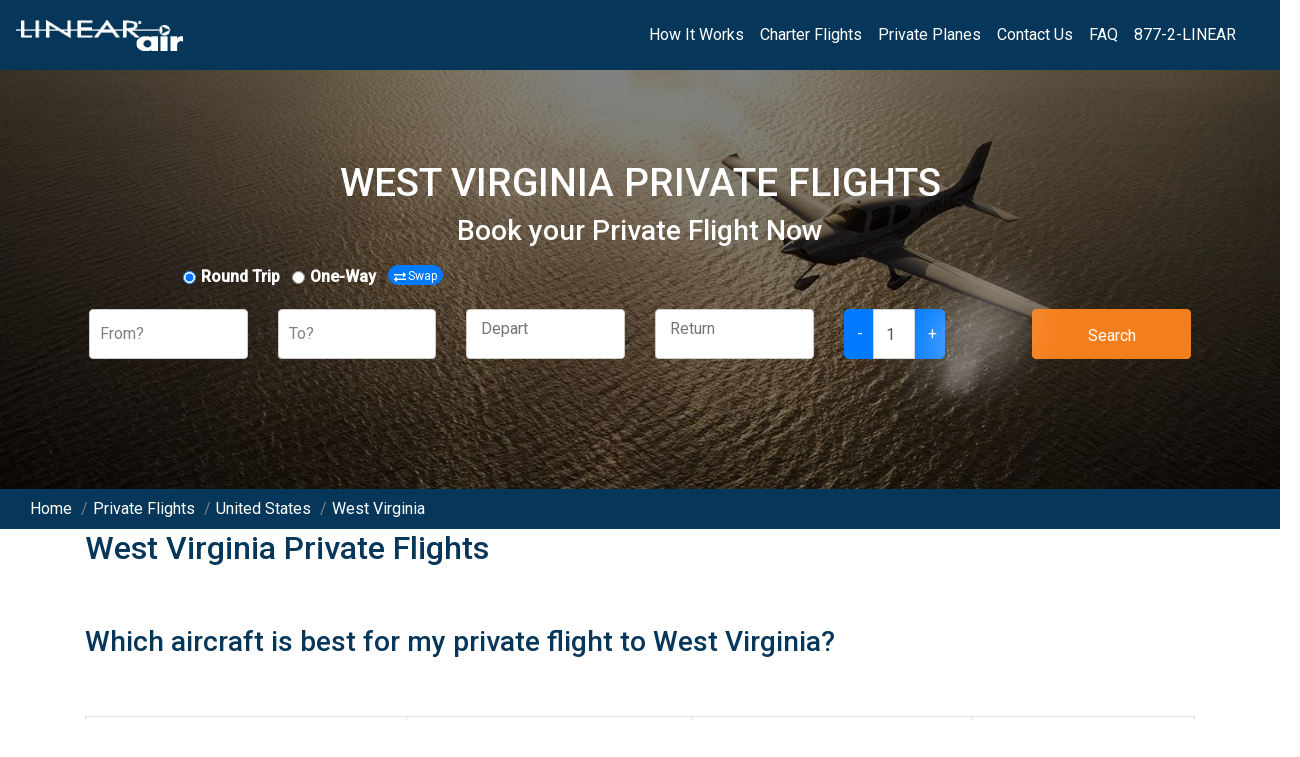

--- FILE ---
content_type: text/html; charset=utf-8
request_url: https://www.linearair.com/destinations/united-states/west-virginia/
body_size: 109226
content:
<!DOCTYPE html><html><head><meta charSet="utf-8"/><meta name="viewport" content="width=device-width"/><title>Private Jets &amp; Charter Flights to West Virginia | Linear Air</title><meta name="description" content="West Virginia private flights. Find private jet and charter plane flights instantly. No wait for quotes or membership needed with Linear Air."/><meta property="og:locale" content="en_US"/><meta property="og:title" content="Private Jets &amp; Charter Flights to West Virginia"/><meta property="og:description" content="West Virginia private flights. Find private jet and charter plane flights instantly. No wait for quotes or membership needed with Linear Air."/><meta property="og:image" content="https://assets.linearair.com/wp-content/uploads/2004/05/02095647/blog-cirrus.jpg"/><meta property="og:image:secure_url" content="https://assets.linearair.com/wp-content/uploads/2004/05/02095647/blog-cirrus.jpg"/><meta property="og:image:width" content="1200"/><meta property="og:image:height" content="675"/><meta property="og:image:alt" content="Linear Air private flights"/><meta property="og:image:type" content="image/jpeg"/><meta name="twitter:card" content="summary_large_image"/><meta name="twitter:title" content="Private Jets &amp; Charter Flights to West Virginia"/><meta name="twitter:description" content="West Virginia private flights. Find private jet and charter plane flights instantly. No wait for quotes or membership needed with Linear Air."/><meta name="twitter:image" content="https://assets.linearair.com/wp-content/uploads/2004/05/02095647/blog-cirrus.jpg"/><link rel="canonical" href="https://www.linearair.com/destinations/united-states/west-virginia/"/><meta property="og:url" content="https://www.linearair.com/destinations/united-states/west-virginia/"/><meta name="next-head-count" content="19"/><link rel="preload" href="/_next/static/css/348e4d21e055595c.css" as="style"/><link rel="stylesheet" href="/_next/static/css/348e4d21e055595c.css" data-n-g=""/><link rel="preload" href="/_next/static/css/b0fd7386474c38be.css" as="style"/><link rel="stylesheet" href="/_next/static/css/b0fd7386474c38be.css" data-n-p=""/><noscript data-n-css=""></noscript><script defer="" nomodule="" src="/_next/static/chunks/polyfills-c67a75d1b6f99dc8.js"></script><script src="/_next/static/chunks/webpack-cb7634a8b6194820.js" defer=""></script><script src="/_next/static/chunks/framework-5f4595e5518b5600.js" defer=""></script><script src="/_next/static/chunks/main-37c97ea94e2b639d.js" defer=""></script><script src="/_next/static/chunks/pages/_app-af61c5dc5443d279.js" defer=""></script><script src="/_next/static/chunks/cb1608f2-1108bc628a4f36b5.js" defer=""></script><script src="/_next/static/chunks/789-2ce83dc62d80549b.js" defer=""></script><script src="/_next/static/chunks/624-196e25907f4ceef6.js" defer=""></script><script src="/_next/static/chunks/853-d8e8eb7bd13f0fb0.js" defer=""></script><script src="/_next/static/chunks/95-9efee09f9dda7532.js" defer=""></script><script src="/_next/static/chunks/pages/destinations/%5Bcountry%5D/%5Bstate%5D-8b13c3b1cf60230e.js" defer=""></script><script src="/_next/static/8LTDPseVV8qrJ2aiOrurP/_buildManifest.js" defer=""></script><script src="/_next/static/8LTDPseVV8qrJ2aiOrurP/_ssgManifest.js" defer=""></script></head><body><div id="__next" data-reactroot=""><div><script type="application/ld+json">{"@context":"https://schema.org","@type":"BreadcrumbList","itemListElement":[{"@type":"ListItem","position":1,"name":"Home","item":"https://www.linearair.com/"},{"@type":"ListItem","position":2,"name":"Private Flights","item":"https://www.linearair.com/flights/"},{"@type":"ListItem","position":3,"name":"United States","item":"https://www.linearair.com/destinations/united-states/"},{"@type":"ListItem","position":4,"name":"West Virginia"}]}</script><nav class="NavBar_navbar__Ryz0g navbar navbar-expand-lg navbar-light"><a href="/" class="navbar-brand"><img src="https://s3.amazonaws.com/webassets.linearair.com/wp-content/uploads/2019/11/30180533/large-white-linear-air-logo.png" width="167" height="31"/></a><button aria-controls="basic-navbar-nav" type="button" aria-label="Toggle navigation" class="navbar-toggler collapsed"><span class="navbar-toggler-icon"></span></button><div class="NavBar_navbarLinks__Vz_DX navbar-collapse collapse" id="basic-navbar-nav"><div class="ml-auto navbar-nav"><a href="https://www.linearair.com/how-it-works/" data-rb-event-key="https://www.linearair.com/how-it-works/" class="nav-link">How It Works</a><a href="https://www.linearair.com/flights/" data-rb-event-key="https://www.linearair.com/flights/" class="nav-link">Charter Flights</a><a href="https://www.linearair.com/private-plane-types/" data-rb-event-key="https://www.linearair.com/private-plane-types/" class="nav-link">Private Planes</a><a href="https://www.linearair.com/contact/" data-rb-event-key="https://www.linearair.com/contact/" class="nav-link">Contact Us</a><a href="https://www.linearair.com/faq/" data-rb-event-key="https://www.linearair.com/faq/" class="nav-link">FAQ</a><a href="tel:+18772546327" data-rb-event-key="tel:+18772546327" class="nav-link">877-2-LINEAR</a></div></div></nav><div class="Layout_mainContainer__WzxkG container"><div class="row"><div class="col"><div><div style="background-image:url(https://assets.linearair.com/wp-content/uploads/2022/02/01125729/header-10.webp)" class="Search_mainSearchBg__pQ082"><form class=""><div class="justify-content-md-center row"><h1 class="Search_header__vKMVz">west virginia Private Flights<!-- --> </h1></div><div class="justify-content-md-center row"><h2 class="Search_subHeader__IuZL2"> <!-- -->Book your Private Flight Now</h2></div><div class="row"><div class="Search_formItem__st5W0 col-lg-12 offset-lg-1"><div><div class="Search_subSearch___XYou form-group"><div class="Search_tripDirection__DlFH0 form-check form-check-inline"><input type="radio" name="roundtrip" checked="" class="form-check-input"/><label title="" class="form-check-label">Round Trip</label></div></div><div class="Search_subSearch___XYou form-group"><div class="Search_tripDirection__DlFH0 form-check form-check-inline"><input type="radio" name="oneway" class="form-check-input"/><label title="" class="form-check-label">One-Way</label></div></div><button type="button" class="Search_swapButton__fW9t2 btn btn-primary"><svg aria-hidden="true" focusable="false" data-prefix="fas" data-icon="exchange-alt" class="svg-inline--fa fa-exchange-alt fa-w-16 Search_swapIcon__fbCay" role="img" xmlns="http://www.w3.org/2000/svg" viewBox="0 0 512 512"><path fill="currentColor" d="M0 168v-16c0-13.255 10.745-24 24-24h360V80c0-21.367 25.899-32.042 40.971-16.971l80 80c9.372 9.373 9.372 24.569 0 33.941l-80 80C409.956 271.982 384 261.456 384 240v-48H24c-13.255 0-24-10.745-24-24zm488 152H128v-48c0-21.314-25.862-32.08-40.971-16.971l-80 80c-9.372 9.373-9.372 24.569 0 33.941l80 80C102.057 463.997 128 453.437 128 432v-48h360c13.255 0 24-10.745 24-24v-16c0-13.255-10.745-24-24-24z"></path></svg>Swap</button></div></div></div><div class="justify-content-md-center row"><div class="Search_formItem__st5W0 col-lg-2"><div class="form-group"><style data-emotion="css 2b097c-container">.css-2b097c-container{position:relative;box-sizing:border-box;}</style><div class=" css-2b097c-container"><style data-emotion="css 7pg0cj-a11yText">.css-7pg0cj-a11yText{z-index:9999;border:0;clip:rect(1px, 1px, 1px, 1px);height:1px;width:1px;position:absolute;overflow:hidden;padding:0;white-space:nowrap;}</style><span aria-live="polite" aria-atomic="false" aria-relevant="additions text" class="css-7pg0cj-a11yText"></span><style data-emotion="css gsqiez-control">.css-gsqiez-control{-webkit-align-items:center;-webkit-box-align:center;-ms-flex-align:center;align-items:center;background-color:hsl(0, 0%, 100%);border-color:hsl(0, 0%, 80%);border-radius:4px;border-style:solid;border-width:1px;cursor:default;display:-webkit-box;display:-webkit-flex;display:-ms-flexbox;display:flex;-webkit-box-flex-wrap:wrap;-webkit-flex-wrap:wrap;-ms-flex-wrap:wrap;flex-wrap:wrap;-webkit-box-pack:justify;-webkit-justify-content:space-between;justify-content:space-between;min-height:50px;outline:0!important;position:relative;-webkit-transition:all 100ms;transition:all 100ms;box-sizing:border-box;height:50px;z-index:200;}.css-gsqiez-control:hover{border-color:hsl(0, 0%, 70%);}</style><div class=" css-gsqiez-control"><style data-emotion="css 1hwfws3">.css-1hwfws3{-webkit-align-items:center;-webkit-box-align:center;-ms-flex-align:center;align-items:center;display:-webkit-box;display:-webkit-flex;display:-ms-flexbox;display:flex;-webkit-flex:1;-ms-flex:1;flex:1;-webkit-box-flex-wrap:wrap;-webkit-flex-wrap:wrap;-ms-flex-wrap:wrap;flex-wrap:wrap;padding:2px 8px;-webkit-overflow-scrolling:touch;position:relative;overflow:hidden;box-sizing:border-box;}</style><div class=" css-1hwfws3"><style data-emotion="css 1wa3eu0-placeholder">.css-1wa3eu0-placeholder{color:hsl(0, 0%, 50%);margin-left:2px;margin-right:2px;position:absolute;top:50%;-webkit-transform:translateY(-50%);-moz-transform:translateY(-50%);-ms-transform:translateY(-50%);transform:translateY(-50%);box-sizing:border-box;}</style><div class=" css-1wa3eu0-placeholder">From?</div><style data-emotion="css 1g6gooi">.css-1g6gooi{margin:2px;padding-bottom:2px;padding-top:2px;visibility:visible;color:hsl(0, 0%, 20%);box-sizing:border-box;}</style><div class="css-1g6gooi"><div class="" style="display:inline-block"><input type="text" autoCapitalize="none" autoComplete="off" autoCorrect="off" id="react-select-2-input" spellcheck="false" tabindex="0" value="" aria-autocomplete="list" style="box-sizing:content-box;width:1px;label:input;background:0;border:0;font-size:inherit;opacity:1;outline:0;padding:0;color:inherit"/><div style="position:absolute;top:0;left:0;visibility:hidden;height:0;overflow:scroll;white-space:pre"></div></div></div></div><style data-emotion="css 1hyfx7x">.css-1hyfx7x{display:none;}</style><div class=" css-1hyfx7x"><style data-emotion="css 1okebmr-indicatorSeparator">.css-1okebmr-indicatorSeparator{-webkit-align-self:stretch;-ms-flex-item-align:stretch;align-self:stretch;background-color:hsl(0, 0%, 80%);margin-bottom:8px;margin-top:8px;width:1px;box-sizing:border-box;}</style><span class=" css-1okebmr-indicatorSeparator"></span><style data-emotion="css tlfecz-indicatorContainer">.css-tlfecz-indicatorContainer{color:hsl(0, 0%, 80%);display:-webkit-box;display:-webkit-flex;display:-ms-flexbox;display:flex;padding:8px;-webkit-transition:color 150ms;transition:color 150ms;box-sizing:border-box;}.css-tlfecz-indicatorContainer:hover{color:hsl(0, 0%, 60%);}</style><div class=" css-tlfecz-indicatorContainer" aria-hidden="true"><style data-emotion="css 8mmkcg">.css-8mmkcg{display:inline-block;fill:currentColor;line-height:1;stroke:currentColor;stroke-width:0;}</style><svg height="20" width="20" viewBox="0 0 20 20" aria-hidden="true" focusable="false" class="css-8mmkcg"><path d="M4.516 7.548c0.436-0.446 1.043-0.481 1.576 0l3.908 3.747 3.908-3.747c0.533-0.481 1.141-0.446 1.574 0 0.436 0.445 0.408 1.197 0 1.615-0.406 0.418-4.695 4.502-4.695 4.502-0.217 0.223-0.502 0.335-0.787 0.335s-0.57-0.112-0.789-0.335c0 0-4.287-4.084-4.695-4.502s-0.436-1.17 0-1.615z"></path></svg></div></div></div></div></div></div><div class="Search_formItem__st5W0 col-lg-2"><div class="form-group"><style data-emotion="css 2b097c-container">.css-2b097c-container{position:relative;box-sizing:border-box;}</style><div class=" css-2b097c-container"><style data-emotion="css 7pg0cj-a11yText">.css-7pg0cj-a11yText{z-index:9999;border:0;clip:rect(1px, 1px, 1px, 1px);height:1px;width:1px;position:absolute;overflow:hidden;padding:0;white-space:nowrap;}</style><span aria-live="polite" aria-atomic="false" aria-relevant="additions text" class="css-7pg0cj-a11yText"></span><style data-emotion="css gsqiez-control">.css-gsqiez-control{-webkit-align-items:center;-webkit-box-align:center;-ms-flex-align:center;align-items:center;background-color:hsl(0, 0%, 100%);border-color:hsl(0, 0%, 80%);border-radius:4px;border-style:solid;border-width:1px;cursor:default;display:-webkit-box;display:-webkit-flex;display:-ms-flexbox;display:flex;-webkit-box-flex-wrap:wrap;-webkit-flex-wrap:wrap;-ms-flex-wrap:wrap;flex-wrap:wrap;-webkit-box-pack:justify;-webkit-justify-content:space-between;justify-content:space-between;min-height:50px;outline:0!important;position:relative;-webkit-transition:all 100ms;transition:all 100ms;box-sizing:border-box;height:50px;z-index:200;}.css-gsqiez-control:hover{border-color:hsl(0, 0%, 70%);}</style><div class=" css-gsqiez-control"><style data-emotion="css 1hwfws3">.css-1hwfws3{-webkit-align-items:center;-webkit-box-align:center;-ms-flex-align:center;align-items:center;display:-webkit-box;display:-webkit-flex;display:-ms-flexbox;display:flex;-webkit-flex:1;-ms-flex:1;flex:1;-webkit-box-flex-wrap:wrap;-webkit-flex-wrap:wrap;-ms-flex-wrap:wrap;flex-wrap:wrap;padding:2px 8px;-webkit-overflow-scrolling:touch;position:relative;overflow:hidden;box-sizing:border-box;}</style><div class=" css-1hwfws3"><style data-emotion="css 1wa3eu0-placeholder">.css-1wa3eu0-placeholder{color:hsl(0, 0%, 50%);margin-left:2px;margin-right:2px;position:absolute;top:50%;-webkit-transform:translateY(-50%);-moz-transform:translateY(-50%);-ms-transform:translateY(-50%);transform:translateY(-50%);box-sizing:border-box;}</style><div class=" css-1wa3eu0-placeholder">To?</div><style data-emotion="css 1g6gooi">.css-1g6gooi{margin:2px;padding-bottom:2px;padding-top:2px;visibility:visible;color:hsl(0, 0%, 20%);box-sizing:border-box;}</style><div class="css-1g6gooi"><div class="" style="display:inline-block"><input type="text" autoCapitalize="none" autoComplete="off" autoCorrect="off" id="react-select-1-input" spellcheck="false" tabindex="0" value="" aria-autocomplete="list" style="box-sizing:content-box;width:1px;label:input;background:0;border:0;font-size:inherit;opacity:1;outline:0;padding:0;color:inherit"/><div style="position:absolute;top:0;left:0;visibility:hidden;height:0;overflow:scroll;white-space:pre"></div></div></div></div><style data-emotion="css 1hyfx7x">.css-1hyfx7x{display:none;}</style><div class=" css-1hyfx7x"><style data-emotion="css 1okebmr-indicatorSeparator">.css-1okebmr-indicatorSeparator{-webkit-align-self:stretch;-ms-flex-item-align:stretch;align-self:stretch;background-color:hsl(0, 0%, 80%);margin-bottom:8px;margin-top:8px;width:1px;box-sizing:border-box;}</style><span class=" css-1okebmr-indicatorSeparator"></span><style data-emotion="css tlfecz-indicatorContainer">.css-tlfecz-indicatorContainer{color:hsl(0, 0%, 80%);display:-webkit-box;display:-webkit-flex;display:-ms-flexbox;display:flex;padding:8px;-webkit-transition:color 150ms;transition:color 150ms;box-sizing:border-box;}.css-tlfecz-indicatorContainer:hover{color:hsl(0, 0%, 60%);}</style><div class=" css-tlfecz-indicatorContainer" aria-hidden="true"><style data-emotion="css 8mmkcg">.css-8mmkcg{display:inline-block;fill:currentColor;line-height:1;stroke:currentColor;stroke-width:0;}</style><svg height="20" width="20" viewBox="0 0 20 20" aria-hidden="true" focusable="false" class="css-8mmkcg"><path d="M4.516 7.548c0.436-0.446 1.043-0.481 1.576 0l3.908 3.747 3.908-3.747c0.533-0.481 1.141-0.446 1.574 0 0.436 0.445 0.408 1.197 0 1.615-0.406 0.418-4.695 4.502-4.695 4.502-0.217 0.223-0.502 0.335-0.787 0.335s-0.57-0.112-0.789-0.335c0 0-4.287-4.084-4.695-4.502s-0.436-1.17 0-1.615z"></path></svg></div></div></div></div></div></div><div class="Search_formItem__st5W0 col-lg-2 col-sm-12"><div class="form-group"><div class="Search_dateInput__BqXeJ"><div class="react-datepicker-wrapper"><div class="react-datepicker__input-container"><input type="text" value="" placeholder="Depart" class=""/></div></div></div></div></div><div class="Search_formItem__st5W0 col-lg-2 col-sm-12"><div class="form-group"><div class="Search_dateInput__BqXeJ"><div class="react-datepicker-wrapper"><div class="react-datepicker__input-container"><input type="text" value="" placeholder="Return" class=""/></div></div></div></div></div><div class="Search_formItem__st5W0 col-lg-2 col-sm-12"><div class="form-group"><div class="Search_paxGroup__SvPuJ input-group"><div class="input-group-prepend"><button type="button" class="Search_paxDecrement__d1pqu btn btn-primary">-</button></div><input type="text" value="1" aria-describedby="basic-addon1" class="Search_paxField__cP9CZ form-control"/><div class="input-group-prepend"><button type="button" class="Search_paxIncrement__K5gOP btn btn-primary">+</button></div></div></div></div><div class="Search_formItem__st5W0 col-lg-2 col-sm-12"><div class="form-group"><button type="button" class="Search_submitButton__zWlVo btn btn-primary">Search</button></div></div></div><div> </div></form><div class="Search_bgOverlay__YlvEb"></div></div></div></div></div><div class="Layout_breadcrumbBar__iHyxl row"><div class="col"><div class="Layout_breadcrumbItem__NvGDl"> <a href="/"><span class="">Home</span></a> <span class="Layout_breadcrumbSep__9NC9Q">/</span> </div><div class="Layout_breadcrumbItem__NvGDl"> <a href="/flights/"><span class="">Private Flights</span></a> <span class="Layout_breadcrumbSep__9NC9Q">/</span> </div><div class="Layout_breadcrumbItem__NvGDl"> <a href="/destinations/united-states/"><span class="notranslate">United States</span></a> <span class="Layout_breadcrumbSep__9NC9Q">/</span> </div><a href="/destinations/united-states/west-virginia/"><span class="notranslate">West Virginia</span></a></div></div></div><div class="Layout_bodyContainer__dnqsW container"><div class="PopularRoutes_sectionContainer__x0mQB row"><div class="col"><h2><span class="notranslate">West Virginia</span> Private Flights</h2></div></div><div class="PopularRoutes_sectionContainer__x0mQB row"><div class="col"><h3>Which aircraft is best for my private flight to <span class="notranslate">West Virginia</span>?</h3></div></div><div class="row"><div class="col-md-12"><div class="AircraftTable_sectionContainer__DPmH1 row"><div class="col-md-12"><table class="table table-striped table-bordered table-hover"><thead><tr><th>Plane Class</th><th>Example Plane</th><th>Max. Passengers</th><th></th></tr></thead><tbody><tr><th><img width="150" height="60" class="AircraftTable_planeImg__GCD2H" alt="Air Taxi" src="https://assets.linearair.com/wp-content/uploads/2022/02/01142103/pa32-cherokee.webp"/><br/>Air Taxi</th><th>Piper Cherokee</th><th>3</th><th> <a href="https://www.linearair.com/planes/#piston" class="btn btn-primary btn-sm">See Options</a></th></tr><tr><th><img width="150" height="49" class="AircraftTable_planeImg__GCD2H" alt="Midsize Air Taxi" src="https://assets.linearair.com/wp-content/uploads/2022/02/15133626/beechcraft-bonanza-33-1-1024x332.webp"/><br/>Midsize Air Taxi</th><th>Beechcraft Baron</th><th>5</th><th> <a href="https://www.linearair.com/planes/#single-piston" class="btn btn-primary btn-sm">See Options</a></th></tr><tr><th><img width="150" height="60" class="AircraftTable_planeImg__GCD2H" alt="Large Air Taxi" src="https://assets.linearair.com/wp-content/uploads/2022/02/01142122/piper-chieftain.webp"/><br/>Large Air Taxi</th><th>Piper Chieftain</th><th>8</th><th> <a href="https://www.linearair.com/planes/#double-piston" class="btn btn-primary btn-sm">See Options</a></th></tr><tr><th><img width="150" height="47" class="AircraftTable_planeImg__GCD2H" alt="Executive Air Taxi" src="https://assets.linearair.com/wp-content/uploads/2022/02/07170018/pilatus-pc120-1024x323.webp"/><br/>Executive Air Taxi</th><th>Pilatus PC-12</th><th>8-9</th><th> <a href="https://www.linearair.com/planes/#turboprop" class="btn btn-primary btn-sm">See Options</a></th></tr><tr><th><img width="150" height="52" class="AircraftTable_planeImg__GCD2H" alt="Light Jet Taxi" src="https://assets.linearair.com/wp-content/uploads/2022/02/01141958/citation-1024x357.webp"/><br/>Light Jet</th><th>Phenom 300</th><th>6-7</th><th> <a href="https://www.linearair.com/planes/#light-jets" class="btn btn-primary btn-sm">See Options</a></th></tr><tr><th><img width="150" height="55" class="AircraftTable_planeImg__GCD2H" alt="Midsize Jet Taxi" src="https://assets.linearair.com/wp-content/uploads/2022/02/01142038/hawker-1024x376.webp"/><br/>Midsize Jet</th><th>Hawker 800</th><th>8-9</th><th> <a href="https://www.linearair.com/planes/#midsize-jets" class="btn btn-primary btn-sm">See Options</a></th></tr><tr><th><img width="150" height="49" class="AircraftTable_planeImg__GCD2H" alt="Large Jet Taxi" src="https://assets.linearair.com/wp-content/uploads/2022/02/01142024/gulfstream-1024x337.webp"/><br/>Large Jet</th><th>Gulfstream V</th><th>14</th><th> <a href="https://www.linearair.com/planes/#large-jets" class="btn btn-primary btn-sm">See Options</a></th></tr></tbody></table></div></div></div></div><div class="PopularRoutes_sectionContainer__x0mQB row"><div class="col-lg-12"><div class="card"><div class="card-header"><h2>Things to Do in <span class="notranslate">West Virginia</span></h2></div><div style="padding-top:20px" class="row"><div class="PopularRoutes_pItemCol__4UY0V col-lg-6"><p class="PopularRoutes_pItem__fJsxm notranslate" style="text-transform:capitalize">Pritt Hollow</p></div><div class="PopularRoutes_pItemCol__4UY0V col-lg-6"><p class="PopularRoutes_pItem__fJsxm notranslate" style="text-transform:capitalize">Harpold Hollow</p></div><div class="PopularRoutes_pItemCol__4UY0V col-lg-6"><p class="PopularRoutes_pItem__fJsxm notranslate" style="text-transform:capitalize">Little Creek Country Club Golf Course</p></div><div class="PopularRoutes_pItemCol__4UY0V col-lg-6"><p class="PopularRoutes_pItem__fJsxm notranslate" style="text-transform:capitalize">Shrewsbury Hollow</p></div><div class="PopularRoutes_pItemCol__4UY0V col-lg-6"><p class="PopularRoutes_pItem__fJsxm notranslate" style="text-transform:capitalize">Sleepy Hollow Golf Course</p></div><div class="PopularRoutes_pItemCol__4UY0V col-lg-6"><p class="PopularRoutes_pItem__fJsxm notranslate" style="text-transform:capitalize">Bean Hollow</p></div><div class="PopularRoutes_pItemCol__4UY0V col-lg-6"><p class="PopularRoutes_pItem__fJsxm notranslate" style="text-transform:capitalize">Hitt Hollow</p></div><div class="PopularRoutes_pItemCol__4UY0V col-lg-6"><p class="PopularRoutes_pItem__fJsxm notranslate" style="text-transform:capitalize">Nelson Hollow</p></div><div class="PopularRoutes_pItemCol__4UY0V col-lg-6"><p class="PopularRoutes_pItem__fJsxm notranslate" style="text-transform:capitalize">Crouch Hollow</p></div><div class="PopularRoutes_pItemCol__4UY0V col-lg-6"><p class="PopularRoutes_pItem__fJsxm notranslate" style="text-transform:capitalize">Rube Hollow</p></div><div class="PopularRoutes_pItemCol__4UY0V col-lg-6"><p class="PopularRoutes_pItem__fJsxm notranslate" style="text-transform:capitalize">Kiser Hollow</p></div><div class="PopularRoutes_pItemCol__4UY0V col-lg-6"><p class="PopularRoutes_pItem__fJsxm notranslate" style="text-transform:capitalize">Hager Hollow</p></div><div class="PopularRoutes_pItemCol__4UY0V col-lg-6"><p class="PopularRoutes_pItem__fJsxm notranslate" style="text-transform:capitalize">Sunrise Bird Sanctuary Museum</p></div><div class="PopularRoutes_pItemCol__4UY0V col-lg-6"><p class="PopularRoutes_pItem__fJsxm notranslate" style="text-transform:capitalize">South Charleston Museum</p></div><div class="PopularRoutes_pItemCol__4UY0V col-lg-6"><p class="PopularRoutes_pItem__fJsxm notranslate" style="text-transform:capitalize">Hammack Hollow</p></div><div class="PopularRoutes_pItemCol__4UY0V col-lg-6"><p class="PopularRoutes_pItem__fJsxm notranslate" style="text-transform:capitalize">Slab Camp Hollow</p></div><div class="PopularRoutes_pItemCol__4UY0V col-lg-6"><p class="PopularRoutes_pItem__fJsxm notranslate" style="text-transform:capitalize">Hawks Nest State Park Golf Course</p></div><div class="PopularRoutes_pItemCol__4UY0V col-lg-6"><p class="PopularRoutes_pItem__fJsxm notranslate" style="text-transform:capitalize">Midland Trail</p></div><div class="PopularRoutes_pItemCol__4UY0V col-lg-6"><p class="PopularRoutes_pItem__fJsxm notranslate" style="text-transform:capitalize">Pauley Hollow</p></div><div class="PopularRoutes_pItemCol__4UY0V col-lg-6"><p class="PopularRoutes_pItem__fJsxm notranslate" style="text-transform:capitalize">Bibbee Hollow</p></div><div class="PopularRoutes_pItemCol__4UY0V col-lg-6"><p class="PopularRoutes_pItem__fJsxm notranslate" style="text-transform:capitalize">Hillfield Hollow</p></div><div class="PopularRoutes_pItemCol__4UY0V col-lg-6"><p class="PopularRoutes_pItem__fJsxm notranslate" style="text-transform:capitalize">Glenco Hollow</p></div><div class="PopularRoutes_pItemCol__4UY0V col-lg-6"><p class="PopularRoutes_pItem__fJsxm notranslate" style="text-transform:capitalize">Old West Hollow</p></div><div class="PopularRoutes_pItemCol__4UY0V col-lg-6"><p class="PopularRoutes_pItem__fJsxm notranslate" style="text-transform:capitalize">Ramp Patch Hollow</p></div><div class="PopularRoutes_pItemCol__4UY0V col-lg-6"><p class="PopularRoutes_pItem__fJsxm notranslate" style="text-transform:capitalize">Lieu Hollow</p></div><div class="PopularRoutes_pItemCol__4UY0V col-lg-6"><p class="PopularRoutes_pItem__fJsxm notranslate" style="text-transform:capitalize">Cat Gut Hollow</p></div><div class="PopularRoutes_pItemCol__4UY0V col-lg-6"><p class="PopularRoutes_pItem__fJsxm notranslate" style="text-transform:capitalize">Tarkin Hollow</p></div><div class="PopularRoutes_pItemCol__4UY0V col-lg-6"><p class="PopularRoutes_pItem__fJsxm notranslate" style="text-transform:capitalize">Black Hog Hollow</p></div><div class="PopularRoutes_pItemCol__4UY0V col-lg-6"><p class="PopularRoutes_pItem__fJsxm notranslate" style="text-transform:capitalize">Tackett Hollow</p></div><div class="PopularRoutes_pItemCol__4UY0V col-lg-6"><p class="PopularRoutes_pItem__fJsxm notranslate" style="text-transform:capitalize">Wolfden Hollow</p></div><div class="PopularRoutes_pItemCol__4UY0V col-lg-6"><p class="PopularRoutes_pItem__fJsxm notranslate" style="text-transform:capitalize">Whited Hollow</p></div><div class="PopularRoutes_pItemCol__4UY0V col-lg-6"><p class="PopularRoutes_pItem__fJsxm notranslate" style="text-transform:capitalize">Edgewood Country Club Golf Course</p></div><div class="PopularRoutes_pItemCol__4UY0V col-lg-6"><p class="PopularRoutes_pItem__fJsxm notranslate" style="text-transform:capitalize">Ridgeview Hollow</p></div><div class="PopularRoutes_pItemCol__4UY0V col-lg-6"><p class="PopularRoutes_pItem__fJsxm notranslate" style="text-transform:capitalize">Tacoma Hollow</p></div><div class="PopularRoutes_pItemCol__4UY0V col-lg-6"><p class="PopularRoutes_pItem__fJsxm notranslate" style="text-transform:capitalize">Dry Lick Hollow</p></div><div class="PopularRoutes_pItemCol__4UY0V col-lg-6"><p class="PopularRoutes_pItem__fJsxm notranslate" style="text-transform:capitalize">Droddy Hollow</p></div><div class="PopularRoutes_pItemCol__4UY0V col-lg-6"><p class="PopularRoutes_pItem__fJsxm notranslate" style="text-transform:capitalize">Parsons Hollow</p></div><div class="PopularRoutes_pItemCol__4UY0V col-lg-6"><p class="PopularRoutes_pItem__fJsxm notranslate" style="text-transform:capitalize">Kuhn Hollow</p></div><div class="PopularRoutes_pItemCol__4UY0V col-lg-6"><p class="PopularRoutes_pItem__fJsxm notranslate" style="text-transform:capitalize">Kay Hollow</p></div><div class="PopularRoutes_pItemCol__4UY0V col-lg-6"><p class="PopularRoutes_pItem__fJsxm notranslate" style="text-transform:capitalize">Magic Island</p></div><div class="PopularRoutes_pItemCol__4UY0V col-lg-6"><p class="PopularRoutes_pItem__fJsxm notranslate" style="text-transform:capitalize">Cherry Tree Hollow</p></div><div class="PopularRoutes_pItemCol__4UY0V col-lg-6"><p class="PopularRoutes_pItem__fJsxm notranslate" style="text-transform:capitalize">Sandy Brae Golf Course</p></div><div class="PopularRoutes_pItemCol__4UY0V col-lg-6"><p class="PopularRoutes_pItem__fJsxm notranslate" style="text-transform:capitalize">Blue Star Hollow</p></div><div class="PopularRoutes_pItemCol__4UY0V col-lg-6"><p class="PopularRoutes_pItem__fJsxm notranslate" style="text-transform:capitalize">Still Hollow</p></div></div><div class="row"><div class="accordion"><button style="padding-left:30px" type="button" class="btn btn-link">Show More</button><div class="collapse"><div style="padding-left:15px" class="row"><div class="PopularRoutes_pItemCol__4UY0V col-lg-6"><p class="PopularRoutes_pItem__fJsxm notranslate" style="text-transform:capitalize">Shoot Hollow</p></div><div class="PopularRoutes_pItemCol__4UY0V col-lg-6"><p class="PopularRoutes_pItem__fJsxm notranslate" style="text-transform:capitalize">Berry Hills Country Club Golf Course</p></div><div class="PopularRoutes_pItemCol__4UY0V col-lg-6"><p class="PopularRoutes_pItem__fJsxm notranslate" style="text-transform:capitalize">Campbells Hollow</p></div><div class="PopularRoutes_pItemCol__4UY0V col-lg-6"><p class="PopularRoutes_pItem__fJsxm notranslate" style="text-transform:capitalize">Kurt Hollow</p></div><div class="PopularRoutes_pItemCol__4UY0V col-lg-6"><p class="PopularRoutes_pItem__fJsxm notranslate" style="text-transform:capitalize">Riverview Country Club Golf Course</p></div><div class="PopularRoutes_pItemCol__4UY0V col-lg-6"><p class="PopularRoutes_pItem__fJsxm notranslate" style="text-transform:capitalize">Faber Hollow</p></div><div class="PopularRoutes_pItemCol__4UY0V col-lg-6"><p class="PopularRoutes_pItem__fJsxm notranslate" style="text-transform:capitalize">Fawn Hollow</p></div><div class="PopularRoutes_pItemCol__4UY0V col-lg-6"><p class="PopularRoutes_pItem__fJsxm notranslate" style="text-transform:capitalize">Payne Hollow</p></div><div class="PopularRoutes_pItemCol__4UY0V col-lg-6"><p class="PopularRoutes_pItem__fJsxm notranslate" style="text-transform:capitalize">Fivemile Hollow</p></div><div class="PopularRoutes_pItemCol__4UY0V col-lg-6"><p class="PopularRoutes_pItem__fJsxm notranslate" style="text-transform:capitalize">Big Bend Golf Course</p></div><div class="PopularRoutes_pItemCol__4UY0V col-lg-6"><p class="PopularRoutes_pItem__fJsxm notranslate" style="text-transform:capitalize">Little Stop Hollow</p></div><div class="PopularRoutes_pItemCol__4UY0V col-lg-6"><p class="PopularRoutes_pItem__fJsxm notranslate" style="text-transform:capitalize">Bells Hollow</p></div><div class="PopularRoutes_pItemCol__4UY0V col-lg-6"><p class="PopularRoutes_pItem__fJsxm notranslate" style="text-transform:capitalize">Canterbury Hollow</p></div><div class="PopularRoutes_pItemCol__4UY0V col-lg-6"><p class="PopularRoutes_pItem__fJsxm notranslate" style="text-transform:capitalize">Bowling Hollow</p></div><div class="PopularRoutes_pItemCol__4UY0V col-lg-6"><p class="PopularRoutes_pItem__fJsxm notranslate" style="text-transform:capitalize">Browncamp Hollow</p></div><div class="PopularRoutes_pItemCol__4UY0V col-lg-6"><p class="PopularRoutes_pItem__fJsxm notranslate" style="text-transform:capitalize">Tramrod Hollow</p></div><div class="PopularRoutes_pItemCol__4UY0V col-lg-6"><p class="PopularRoutes_pItem__fJsxm notranslate" style="text-transform:capitalize">Brawleys Hollow</p></div><div class="PopularRoutes_pItemCol__4UY0V col-lg-6"><p class="PopularRoutes_pItem__fJsxm notranslate" style="text-transform:capitalize">Stewarts Hollow</p></div><div class="PopularRoutes_pItemCol__4UY0V col-lg-6"><p class="PopularRoutes_pItem__fJsxm notranslate" style="text-transform:capitalize">Sauls Camp Hollow</p></div><div class="PopularRoutes_pItemCol__4UY0V col-lg-6"><p class="PopularRoutes_pItem__fJsxm notranslate" style="text-transform:capitalize">Log Chute Hollow</p></div><div class="PopularRoutes_pItemCol__4UY0V col-lg-6"><p class="PopularRoutes_pItem__fJsxm notranslate" style="text-transform:capitalize">Longs Hollow</p></div><div class="PopularRoutes_pItemCol__4UY0V col-lg-6"><p class="PopularRoutes_pItem__fJsxm notranslate" style="text-transform:capitalize">Stop Hollow</p></div><div class="PopularRoutes_pItemCol__4UY0V col-lg-6"><p class="PopularRoutes_pItem__fJsxm notranslate" style="text-transform:capitalize">Sandlick Hollow</p></div><div class="PopularRoutes_pItemCol__4UY0V col-lg-6"><p class="PopularRoutes_pItem__fJsxm notranslate" style="text-transform:capitalize">Mcbride Hollow</p></div><div class="PopularRoutes_pItemCol__4UY0V col-lg-6"><p class="PopularRoutes_pItem__fJsxm notranslate" style="text-transform:capitalize">Slabcamp Hollow</p></div><div class="PopularRoutes_pItemCol__4UY0V col-lg-6"><p class="PopularRoutes_pItem__fJsxm notranslate" style="text-transform:capitalize">Hawes Hollow</p></div><div class="PopularRoutes_pItemCol__4UY0V col-lg-6"><p class="PopularRoutes_pItem__fJsxm notranslate" style="text-transform:capitalize">West Virginia State Museum</p></div><div class="PopularRoutes_pItemCol__4UY0V col-lg-6"><p class="PopularRoutes_pItem__fJsxm notranslate" style="text-transform:capitalize">Roe Hollow</p></div><div class="PopularRoutes_pItemCol__4UY0V col-lg-6"><p class="PopularRoutes_pItem__fJsxm notranslate" style="text-transform:capitalize">Litchford Hollow</p></div><div class="PopularRoutes_pItemCol__4UY0V col-lg-6"><p class="PopularRoutes_pItem__fJsxm notranslate" style="text-transform:capitalize">Garnes Hollow</p></div><div class="PopularRoutes_pItemCol__4UY0V col-lg-6"><p class="PopularRoutes_pItem__fJsxm notranslate" style="text-transform:capitalize">Clover Hollow</p></div><div class="PopularRoutes_pItemCol__4UY0V col-lg-6"><p class="PopularRoutes_pItem__fJsxm notranslate" style="text-transform:capitalize">Sprucepine Hollow</p></div><div class="PopularRoutes_pItemCol__4UY0V col-lg-6"><p class="PopularRoutes_pItem__fJsxm notranslate" style="text-transform:capitalize">Shuff Hollow</p></div><div class="PopularRoutes_pItemCol__4UY0V col-lg-6"><p class="PopularRoutes_pItem__fJsxm notranslate" style="text-transform:capitalize">Duck Brown Hollow</p></div><div class="PopularRoutes_pItemCol__4UY0V col-lg-6"><p class="PopularRoutes_pItem__fJsxm notranslate" style="text-transform:capitalize">Dunn Hollow</p></div><div class="PopularRoutes_pItemCol__4UY0V col-lg-6"><p class="PopularRoutes_pItem__fJsxm notranslate" style="text-transform:capitalize">Scarlet Oaks Country Club Golf Course</p></div><div class="PopularRoutes_pItemCol__4UY0V col-lg-6"><p class="PopularRoutes_pItem__fJsxm notranslate" style="text-transform:capitalize">Payton Hollow</p></div><div class="PopularRoutes_pItemCol__4UY0V col-lg-6"><p class="PopularRoutes_pItem__fJsxm notranslate" style="text-transform:capitalize">Number 2 Store Hollow</p></div><div class="PopularRoutes_pItemCol__4UY0V col-lg-6"><p class="PopularRoutes_pItem__fJsxm notranslate" style="text-transform:capitalize">Sillman Hollow</p></div><div class="PopularRoutes_pItemCol__4UY0V col-lg-6"><p class="PopularRoutes_pItem__fJsxm notranslate" style="text-transform:capitalize">Loom Tree Hollow</p></div><div class="PopularRoutes_pItemCol__4UY0V col-lg-6"><p class="PopularRoutes_pItem__fJsxm notranslate" style="text-transform:capitalize">Frontz Hollow</p></div><div class="PopularRoutes_pItemCol__4UY0V col-lg-6"><p class="PopularRoutes_pItem__fJsxm notranslate" style="text-transform:capitalize">Holstein Hollow</p></div><div class="PopularRoutes_pItemCol__4UY0V col-lg-6"><p class="PopularRoutes_pItem__fJsxm notranslate" style="text-transform:capitalize">Buckelew Hollow</p></div><div class="PopularRoutes_pItemCol__4UY0V col-lg-6"><p class="PopularRoutes_pItem__fJsxm notranslate" style="text-transform:capitalize">Jim Lewis Hollow</p></div><div class="PopularRoutes_pItemCol__4UY0V col-lg-6"><p class="PopularRoutes_pItem__fJsxm notranslate" style="text-transform:capitalize">Riffle Hollow</p></div><div class="PopularRoutes_pItemCol__4UY0V col-lg-6"><p class="PopularRoutes_pItem__fJsxm notranslate" style="text-transform:capitalize">Porters Hollow</p></div><div class="PopularRoutes_pItemCol__4UY0V col-lg-6"><p class="PopularRoutes_pItem__fJsxm notranslate" style="text-transform:capitalize">Tightsqueeze Hollow</p></div><div class="PopularRoutes_pItemCol__4UY0V col-lg-6"><p class="PopularRoutes_pItem__fJsxm notranslate" style="text-transform:capitalize">Wheeler Islands</p></div><div class="PopularRoutes_pItemCol__4UY0V col-lg-6"><p class="PopularRoutes_pItem__fJsxm notranslate" style="text-transform:capitalize">Cokeoven Hollow</p></div><div class="PopularRoutes_pItemCol__4UY0V col-lg-6"><p class="PopularRoutes_pItem__fJsxm notranslate" style="text-transform:capitalize">Walhonde Upper Falls Walking Trail</p></div><div class="PopularRoutes_pItemCol__4UY0V col-lg-6"><p class="PopularRoutes_pItem__fJsxm notranslate" style="text-transform:capitalize">Teays Valley</p></div><div class="PopularRoutes_pItemCol__4UY0V col-lg-6"><p class="PopularRoutes_pItem__fJsxm notranslate" style="text-transform:capitalize">Powerhouse Hollow</p></div><div class="PopularRoutes_pItemCol__4UY0V col-lg-6"><p class="PopularRoutes_pItem__fJsxm notranslate" style="text-transform:capitalize">Coonskin Park Golf Course</p></div><div class="PopularRoutes_pItemCol__4UY0V col-lg-6"><p class="PopularRoutes_pItem__fJsxm notranslate" style="text-transform:capitalize">Dan Slater Hollow</p></div><div class="PopularRoutes_pItemCol__4UY0V col-lg-6"><p class="PopularRoutes_pItem__fJsxm notranslate" style="text-transform:capitalize">Charlie Hollow</p></div></div></div></div></div></div></div></div><div class="PopularRoutes_sectionContainer__x0mQB row"><div class="col-md-4"><div class="card"><div class="card-header"><h2>Browse <span class="notranslate"></span> Flights</h2></div><div class="list-group list-group-flush"><div class="notranslate list-group-item"><a href="/destinations/united-states/west-virginia/">West Virginia<!-- -->, </a>United States</div></div></div></div><div class="col-md-4"><div class="card"><div class="card-header"><h2>Browse Origins</h2></div><div class="list-group list-group-flush"><div class="notranslate list-group-item"><a href="/destinations/united-states/alabama/">Alabama</a></div><div class="notranslate list-group-item"><a href="/destinations/united-states/alaska/">Alaska</a></div><div class="notranslate list-group-item"><a href="/destinations/united-states/arizona/">Arizona</a></div><div class="notranslate list-group-item"><a href="/destinations/united-states/arkansas/">Arkansas</a></div><div class="notranslate list-group-item"><a href="/destinations/united-states/california/">California</a></div><div class="notranslate list-group-item"><a href="/destinations/united-states/colorado/">Colorado</a></div><div class="notranslate list-group-item"><a href="/destinations/united-states/connecticut/">Connecticut</a></div><div class="notranslate list-group-item"><a href="/destinations/united-states/delaware/">Delaware</a></div><div class="notranslate list-group-item"><a href="/destinations/united-states/washington-dc/">Washington DC</a></div><div class="notranslate list-group-item"><a href="/destinations/united-states/florida/">Florida</a></div><div class="notranslate list-group-item"><a href="/destinations/united-states/georgia/">Georgia</a></div><div class="notranslate list-group-item"><a href="/destinations/united-states/hawaii/">Hawaii</a></div><div class="notranslate list-group-item"><a href="/destinations/united-states/idaho/">Idaho</a></div><div class="notranslate list-group-item"><a href="/destinations/united-states/illinois/">Illinois</a></div><div class="notranslate list-group-item"><a href="/destinations/united-states/indiana/">Indiana</a></div><div class="notranslate list-group-item"><a href="/destinations/united-states/iowa/">Iowa</a></div><div class="notranslate list-group-item"><a href="/destinations/united-states/kansas/">Kansas</a></div><div class="notranslate list-group-item"><a href="/destinations/united-states/kentucky/">Kentucky</a></div><div class="notranslate list-group-item"><a href="/destinations/united-states/louisiana/">Louisiana</a></div><div class="notranslate list-group-item"><a href="/destinations/united-states/maine/">Maine</a></div><div class="notranslate list-group-item"><a href="/destinations/united-states/maryland/">Maryland</a></div><div class="notranslate list-group-item"><a href="/destinations/united-states/massachusetts/">Massachusetts</a></div><div class="notranslate list-group-item"><a href="/destinations/united-states/michigan/">Michigan</a></div><div class="notranslate list-group-item"><a href="/destinations/united-states/minnesota/">Minnesota</a></div><div class="notranslate list-group-item"><a href="/destinations/united-states/mississippi/">Mississippi</a></div><div class="notranslate list-group-item"><a href="/destinations/united-states/missouri/">Missouri</a></div><div class="notranslate list-group-item"><a href="/destinations/united-states/montana/">Montana</a></div><div class="notranslate list-group-item"><a href="/destinations/united-states/nebraska/">Nebraska</a></div><div class="notranslate list-group-item"><a href="/destinations/united-states/nevada/">Nevada</a></div><div class="notranslate list-group-item"><a href="/destinations/united-states/new-hampshire/">New Hampshire</a></div><div class="notranslate list-group-item"><a href="/destinations/united-states/new-jersey/">New Jersey</a></div><div class="notranslate list-group-item"><a href="/destinations/united-states/new-mexico/">New Mexico</a></div><div class="notranslate list-group-item"><a href="/destinations/united-states/new-york/">New York</a></div><div class="notranslate list-group-item"><a href="/destinations/united-states/north-carolina/">North Carolina</a></div><div class="notranslate list-group-item"><a href="/destinations/united-states/north-dakota/">North Dakota</a></div><div class="notranslate list-group-item"><a href="/destinations/united-states/ohio/">Ohio</a></div><div class="notranslate list-group-item"><a href="/destinations/united-states/oklahoma/">Oklahoma</a></div><div class="notranslate list-group-item"><a href="/destinations/united-states/oregon/">Oregon</a></div><div class="notranslate list-group-item"><a href="/destinations/united-states/pennsylvania/">Pennsylvania</a></div><div class="notranslate list-group-item"><a href="/destinations/united-states/rhode-island/">Rhode Island</a></div><div class="notranslate list-group-item"><a href="/destinations/united-states/south-carolina/">South Carolina</a></div><div class="notranslate list-group-item"><a href="/destinations/united-states/south-dakota/">South Dakota</a></div><div class="notranslate list-group-item"><a href="/destinations/united-states/tennessee/">Tennessee</a></div><div class="notranslate list-group-item"><a href="/destinations/united-states/texas/">Texas</a></div><div class="notranslate list-group-item"><a href="/destinations/united-states/utah/">Utah</a></div><div class="notranslate list-group-item"><a href="/destinations/united-states/vermont/">Vermont</a></div><div class="notranslate list-group-item"><a href="/destinations/united-states/virginia/">Virginia</a></div><div class="notranslate list-group-item"><a href="/destinations/united-states/washington/">Washington</a></div><div class="notranslate list-group-item"><a href="/destinations/united-states/west-virginia/">West Virginia</a></div><div class="notranslate list-group-item"><a href="/destinations/united-states/wisconsin/">Wisconsin</a></div><div class="notranslate list-group-item"><a href="/destinations/united-states/wyoming/">Wyoming</a></div><div class="notranslate list-group-item"><a href="/destinations/united-states/puerto-rico/">Puerto Rico</a></div></div></div></div><div class="col-md-4"><div class="card"><div class="card-header"><h2>Browse Destinations</h2></div><div class="list-group list-group-flush"><div class="notranslate list-group-item"><a href="/destinations/united-states/west-virginia/clarksburg/">Clarksburg</a></div><div class="notranslate list-group-item"><a href="/destinations/united-states/west-virginia/huntington/">Huntington</a></div><div class="notranslate list-group-item"><a href="/destinations/united-states/west-virginia/parkersburg/">Parkersburg</a></div></div></div></div></div></div><footer class="Layout_footer__bkcZ6"><div class="container-fluid"><div class="col-md-12"><ul class="Layout_ulInline__VfQXD"><li><a href="https://www.linearair.com/how-it-works/" class="Layout_footerItem__hc7SO">How It Works</a></li><li><a href="https://www.linearair.com/why-air-taxi/" class="Layout_footerItem__hc7SO">Why Air Taxi</a></li><li><a href="https://www.linearair.com/airport/" class="Layout_footerItem__hc7SO">Airports</a></li><li><a href="https://www.linearair.com/destinations/" class="Layout_footerItem__hc7SO">Destinations</a></li><li><a href="https://www.linearair.com/air-taxi-for-business/" class="Layout_footerItem__hc7SO">For Business</a></li><li><a href="https://www.linearair.com/air-taxi-for-leisure/" class="Layout_footerItem__hc7SO">For Leisure</a></li><li><a href="https://www.linearair.com/travel-rewards/" class="Layout_footerItem__hc7SO">Travel Rewards</a></li><li><a href="https://www.linearair.com/private-plane-types/" class="Layout_footerItem__hc7SO">Aircraft</a></li><li><a href="https://www.linearair.com/travel-agent/" class="Layout_footerItem__hc7SO">Travel Agent Partners</a></li><li><a href="https://www.linearair.com/about-us/" class="Layout_footerItem__hc7SO">About Us</a></li><li><a href="https://www.linearair.com/faq/" class="Layout_footerItem__hc7SO">FAQ</a></li><li><a href="https://www.linearair.com/covid-19-protecting-our-passengers/" class="Layout_footerItem__hc7SO">Covid-19</a></li><li><a href="https://www.linearair.com/careers/" class="Layout_footerItem__hc7SO">Careers</a></li><li><a href="https://www.linearair.com/contact/" class="Layout_footerItem__hc7SO">Contact</a></li></ul><ul class="Layout_ulInline__VfQXD"><li><a href="https://www.linearair.com/accessibility/" class="Layout_footerItem__hc7SO">Accessibility</a></li><li><a href="https://www.linearair.com/privacy/" class="Layout_footerItem__hc7SO">Privacy policy</a></li><li><a href="https://www.linearair.com/terms/" class="Layout_footerItem__hc7SO">Terms</a></li></ul><ul class="Layout_ulInline__VfQXD"><li><a target="_blank" href="https://www.facebook.com/flylinearair/?fref=ts"><span class="Layout_socialIcon__uX36_" style="display:inline-block;width:38;height:38"></span></a></li><li><a target="_blank" href="https://www.instagram.com/linearair/"><span class="Layout_socialIcon__uX36_" style="display:inline-block;width:38;height:38"></span></a></li><li><a target="_blank" href="https://twitter.com/LinearAir"><span class="Layout_socialIcon__uX36_" style="display:inline-block;width:38;height:38"></span></a></li><li><a target="_blank" href="https://www.linkedin.com/company/linear-air"><span class="Layout_socialIcon__uX36_" style="display:inline-block;width:38;height:38"></span></a></li></ul><div class="row"><span class="Layout_cardsIcon__tOWVw" style="display:inline-block;width:101;height:31"></span></div><div class="row"><div class="Layout_footerText__EaIHm">© Air Taxi Service and Support LLC d/b/a Linear Air Taxi</div></div><div class="row"><div class="Layout_footerText__EaIHm Layout_footerParagraph__HLBVa">All flights are operated by U.S. 14 CFR Part 135 air carriers (&quot;operators&quot;), the names of which are disclosed to our customers prior to booking travel. Operators providing service for Air Taxi Service and Support LLC d/b/a Linear Air (ATSS) bookings must meet standards set forth by the U.S. Federal Aviation Administration (FAA) and by ATSS. ATSS is an indirect air carrier and does not manage or operate aircraft on behalf of our customers, and is not itself an operator.</div></div></div></div></footer></div></div><script id="__NEXT_DATA__" type="application/json">{"props":{"pageProps":{"pageType":"state","state":{"ccode":"US.WV","name":"West Virginia","asciiname":"West Virginia","geonameid":4826850,"id":3610,"latlonpoint":{"x":38.50038,"y":-80.50009},"countrycode":"US","ccodeleft2":"US","admin1code":"WV","population":"1817871","ccoderight2":"WV","desc_overview":null,"desc_location":null,"desc_attractions":null},"stateCityList":[{"fkdboairportairportid":92116,"name":"Clarksburg","city":"Clarksburg","state":"WV","latitude":39.297653,"longitude":-80.22753,"radius":30,"intro":null,"opentripmaplocales":null,"surroundingairports":[92122],"countryname":null,"fkcountriescountryid":null,"countryiso3":null,"latlonpoint":{"x":39.29765319824219,"y":-80.22753143310547},"iso3166alpha2":"US","lonlatpoint":{"x":-80.22753143310547,"y":39.29765319824219},"rankedoriginairportstopflightroutes":["1000=89003","2000=81073","3000=79933","4000=80869","5000=80271","6000=88915","7000=80084"],"id":335,"urlimagethisdestination":"","header1":"Private Jet and Charter Flights to the Clarksburg, WV, Area","textblock1":"","header2":"Book a charter flight to Clarksburg, West Virginia. Two area airports, including North Central West Virginia (CKB), accommodate all types of private charter and jet aircraft.","textblock2":""},{"fkdboairportairportid":92133,"name":"Huntington","city":"Huntington","state":"WV","latitude":38.368507,"longitude":-82.56036,"radius":30,"intro":null,"opentripmaplocales":null,"surroundingairports":[83272,87350,87442,92142],"countryname":null,"fkcountriescountryid":null,"countryiso3":null,"latlonpoint":{"x":38.368507385253906,"y":-82.56036376953125},"iso3166alpha2":"US","lonlatpoint":{"x":-82.56036376953125,"y":38.368507385253906},"rankedoriginairportstopflightroutes":["1000=89003"],"id":456,"urlimagethisdestination":"","header1":"Private Jet and Charter Flights to the Huntington, WV, Area","textblock1":"","header2":"Book a charter flight to Huntington, West Virginia. Five area airports, including Tri-State Milton J Ferguson Field (HTS), accommodate all types of private charter and jet aircraft.","textblock2":""},{"fkdboairportairportid":92153,"name":"Parkersburg","city":"Parkersburg","state":"WV","latitude":39.34497,"longitude":-81.43931,"radius":30,"intro":null,"opentripmaplocales":null,"surroundingairports":[87276,87550,92160,92162],"countryname":null,"fkcountriescountryid":null,"countryiso3":null,"latlonpoint":{"x":39.344970703125,"y":-81.4393081665039},"iso3166alpha2":"US","lonlatpoint":{"x":-81.4393081665039,"y":39.344970703125},"rankedoriginairportstopflightroutes":["1000=89003","2000=81073","3000=79933","4000=80869","5000=80271","6000=88915","7000=80084"],"id":287,"urlimagethisdestination":"","header1":"Private Jet and Charter Flights to the Parkersburg, WV, Area","textblock1":"","header2":"Book a charter flight to Parkersburg in the Ohio Valley in northwest West Virginia. Five area airports, including Mid Ohio Valley Regional (PKB), accommodate all types of private charter and jet aircraft.","textblock2":""}],"country":{"iso3166alpha2":"US","iso3166alpha3":"USA","iso3166numeric":"840","fips":"US","country":"United States","capital":"Washington","areasqkm":9629091,"population":"327167434","continent":"NA","desc_overview":null,"desc_location":null,"desc_attractions":null},"stateName":"none","destination":null,"airports":"none;","entities":"none;","locales":"none;","nearbyHotels":"none;","nearbyColleges":"none;","nearbyRestaurants":"none;","otherThingsToSee":[{"geonameid":4819101,"name":"Pritt Hollow","asciiname":"Pritt Hollow","alternatenames":null,"featurecode":"VAL","admin1code":"WV","countrycode":"US","lonlatpoint":{"x":-81.69068,"y":38.53176},"distancekm":20.85313732331411},{"geonameid":4808244,"name":"Harpold Hollow","asciiname":"Harpold Hollow","alternatenames":null,"featurecode":"VAL","admin1code":"WV","countrycode":"US","lonlatpoint":{"x":-81.72263,"y":38.72731},"distancekm":42.698689750392724},{"geonameid":8086164,"name":"Little Creek Country Club Golf Course","asciiname":"Little Creek Country Club Golf Course","alternatenames":"Kanawha Country Club Golf Course,Little Creek Country Club Golf Course","featurecode":"RECG","admin1code":"WV","countrycode":"US","lonlatpoint":{"x":-81.71714,"y":38.34846},"distancekm":7.372018930734322},{"geonameid":4822137,"name":"Shrewsbury Hollow","asciiname":"Shrewsbury Hollow","alternatenames":null,"featurecode":"VAL","admin1code":"WV","countrycode":"US","lonlatpoint":{"x":-81.65846,"y":38.27204},"distancekm":8.937748454627458},{"geonameid":4822501,"name":"Sleepy Hollow Golf Course","asciiname":"Sleepy Hollow Golf Course","alternatenames":"Sleepy Hollow Golf Club,Sleepy Hollow Golf Course","featurecode":"RECG","admin1code":"WV","countrycode":"US","lonlatpoint":{"x":-81.96652,"y":38.45426},"distancekm":31.328038716299062},{"geonameid":4798088,"name":"Bean Hollow","asciiname":"Bean Hollow","alternatenames":null,"featurecode":"VAL","admin1code":"WV","countrycode":"US","lonlatpoint":{"x":-81.74206,"y":37.91538},"distancekm":49.24662657492899},{"geonameid":4808959,"name":"Hitt Hollow","asciiname":"Hitt Hollow","alternatenames":null,"featurecode":"VAL","admin1code":"WV","countrycode":"US","lonlatpoint":{"x":-81.18233,"y":38.19455},"distancekm":42.93315248914994},{"geonameid":4816401,"name":"Nelson Hollow","asciiname":"Nelson Hollow","alternatenames":null,"featurecode":"VAL","admin1code":"WV","countrycode":"US","lonlatpoint":{"x":-82.01069,"y":38.34092},"distancekm":32.985694961958814},{"geonameid":4803392,"name":"Crouch Hollow","asciiname":"Crouch Hollow","alternatenames":null,"featurecode":"VAL","admin1code":"WV","countrycode":"US","lonlatpoint":{"x":-81.56734,"y":38.35204},"distancekm":5.697875160596362},{"geonameid":4820773,"name":"Rube Hollow","asciiname":"Rube Hollow","alternatenames":null,"featurecode":"VAL","admin1code":"WV","countrycode":"US","lonlatpoint":{"x":-81.40206,"y":38.23733},"distancekm":23.69212401558459},{"geonameid":4811039,"name":"Kiser Hollow","asciiname":"Kiser Hollow","alternatenames":null,"featurecode":"VAL","admin1code":"WV","countrycode":"US","lonlatpoint":{"x":-81.44929,"y":38.6687},"distancekm":38.88067501168809},{"geonameid":4807873,"name":"Hager Hollow","asciiname":"Hager Hollow","alternatenames":"Hager Hollow,High Hollow","featurecode":"VAL","admin1code":"WV","countrycode":"US","lonlatpoint":{"x":-81.89707,"y":38.12093},"distancekm":34.36933627242697},{"geonameid":4824069,"name":"Sunrise Bird Sanctuary Museum","asciiname":"Sunrise Bird Sanctuary Museum","alternatenames":null,"featurecode":"MUS","admin1code":"WV","countrycode":"US","lonlatpoint":{"x":-81.64123,"y":38.34565},"distancekm":0.8824743340396672},{"geonameid":9672060,"name":"South Charleston Museum","asciiname":"South Charleston Museum","alternatenames":null,"featurecode":"MUS","admin1code":"WV","countrycode":"US","lonlatpoint":{"x":-81.6945,"y":38.36545},"distancekm":5.668545010089266},{"geonameid":4807979,"name":"Hammack Hollow","asciiname":"Hammack Hollow","alternatenames":null,"featurecode":"VAL","admin1code":"WV","countrycode":"US","lonlatpoint":{"x":-81.5304,"y":38.47843},"distancekm":16.8471859624435},{"geonameid":4822391,"name":"Slab Camp Hollow","asciiname":"Slab Camp Hollow","alternatenames":null,"featurecode":"VAL","admin1code":"WV","countrycode":"US","lonlatpoint":{"x":-81.3504,"y":38.4501},"distancekm":27.003142361024185},{"geonameid":8086156,"name":"Hawks Nest State Park Golf Course","asciiname":"Hawks Nest State Park Golf Course","alternatenames":null,"featurecode":"RECG","admin1code":"WV","countrycode":"US","lonlatpoint":{"x":-81.17014,"y":38.13995},"distancekm":46.64517687081412},{"geonameid":4814695,"name":"Midland Trail","asciiname":"Midland Trail","alternatenames":null,"featurecode":"TRL","admin1code":"WV","countrycode":"US","lonlatpoint":{"x":-81.81124,"y":38.3862},"distancekm":16.089134430162243},{"geonameid":4817776,"name":"Pauley Hollow","asciiname":"Pauley Hollow","alternatenames":null,"featurecode":"VAL","admin1code":"WV","countrycode":"US","lonlatpoint":{"x":-81.53179,"y":38.58676},"distancekm":27.7703870534321},{"geonameid":4798905,"name":"Bibbee Hollow","asciiname":"Bibbee Hollow","alternatenames":null,"featurecode":"VAL","admin1code":"WV","countrycode":"US","lonlatpoint":{"x":-81.68596,"y":38.64898},"distancekm":33.587298793833774},{"geonameid":4808889,"name":"Hillfield Hollow","asciiname":"Hillfield Hollow","alternatenames":null,"featurecode":"VAL","admin1code":"WV","countrycode":"US","lonlatpoint":{"x":-81.34428,"y":38.31705},"distancekm":25.412394044682127},{"geonameid":4807095,"name":"Glenco Hollow","asciiname":"Glenco Hollow","alternatenames":"Big Run,Glenco Hollow","featurecode":"VAL","admin1code":"WV","countrycode":"US","lonlatpoint":{"x":-81.26733,"y":38.04233},"distancekm":46.776506041771505},{"geonameid":4817199,"name":"Old West Hollow","asciiname":"Old West Hollow","alternatenames":null,"featurecode":"VAL","admin1code":"WV","countrycode":"US","lonlatpoint":{"x":-81.56706,"y":38.15677},"distancekm":22.216355277190637},{"geonameid":4819345,"name":"Ramp Patch Hollow","asciiname":"Ramp Patch Hollow","alternatenames":null,"featurecode":"VAL","admin1code":"WV","countrycode":"US","lonlatpoint":{"x":-81.52512,"y":38.56482},"distancekm":25.674006130504868},{"geonameid":4812227,"name":"Lieu Hollow","asciiname":"Lieu Hollow","alternatenames":null,"featurecode":"VAL","admin1code":"WV","countrycode":"US","lonlatpoint":{"x":-81.77069,"y":38.78786},"distancekm":50.165000906384364},{"geonameid":4801576,"name":"Cat Gut Hollow","asciiname":"Cat Gut Hollow","alternatenames":null,"featurecode":"VAL","admin1code":"WV","countrycode":"US","lonlatpoint":{"x":-81.64123,"y":38.2851},"distancekm":7.235616304789398},{"geonameid":4824372,"name":"Tarkin Hollow","asciiname":"Tarkin Hollow","alternatenames":null,"featurecode":"VAL","admin1code":"WV","countrycode":"US","lonlatpoint":{"x":-81.56457,"y":38.41399},"distancekm":9.278820625618591},{"geonameid":4799416,"name":"Black Hog Hollow","asciiname":"Black Hog Hollow","alternatenames":null,"featurecode":"VAL","admin1code":"WV","countrycode":"US","lonlatpoint":{"x":-81.88568,"y":38.09065},"distancekm":36.32098584966995},{"geonameid":4824287,"name":"Tackett Hollow","asciiname":"Tackett Hollow","alternatenames":null,"featurecode":"VAL","admin1code":"WV","countrycode":"US","lonlatpoint":{"x":-81.48123,"y":38.34816},"distancekm":13.20310446224602},{"geonameid":4827635,"name":"Wolfden Hollow","asciiname":"Wolfden Hollow","alternatenames":null,"featurecode":"VAL","admin1code":"WV","countrycode":"US","lonlatpoint":{"x":-81.93957,"y":38.15399},"distancekm":34.53355231574699},{"geonameid":4827108,"name":"Whited Hollow","asciiname":"Whited Hollow","alternatenames":null,"featurecode":"VAL","admin1code":"WV","countrycode":"US","lonlatpoint":{"x":-81.40068,"y":38.64093},"distancekm":38.14770256220288},{"geonameid":8086138,"name":"Edgewood Country Club Golf Course","asciiname":"Edgewood Country Club Golf Course","alternatenames":null,"featurecode":"RECG","admin1code":"WV","countrycode":"US","lonlatpoint":{"x":-81.67651,"y":38.51527},"distancekm":18.79017358767042},{"geonameid":4819813,"name":"Ridgeview Hollow","asciiname":"Ridgeview Hollow","alternatenames":null,"featurecode":"VAL","admin1code":"WV","countrycode":"US","lonlatpoint":{"x":-81.76068,"y":38.13843},"distancekm":26.03029451520451},{"geonameid":4824289,"name":"Tacoma Hollow","asciiname":"Tacoma Hollow","alternatenames":null,"featurecode":"VAL","admin1code":"WV","countrycode":"US","lonlatpoint":{"x":-81.94736,"y":38.54898},"distancekm":35.23701842089173},{"geonameid":4804429,"name":"Dry Lick Hollow","asciiname":"Dry Lick Hollow","alternatenames":null,"featurecode":"VAL","admin1code":"WV","countrycode":"US","lonlatpoint":{"x":-81.32067,"y":38.24538},"distancekm":29.59617584834406},{"geonameid":4804351,"name":"Droddy Hollow","asciiname":"Droddy Hollow","alternatenames":null,"featurecode":"VAL","admin1code":"WV","countrycode":"US","lonlatpoint":{"x":-81.40345,"y":38.64037},"distancekm":37.967738671476745},{"geonameid":4817694,"name":"Parsons Hollow","asciiname":"Parsons Hollow","alternatenames":null,"featurecode":"VAL","admin1code":"WV","countrycode":"US","lonlatpoint":{"x":-81.53568,"y":38.61815},"distancekm":31.007010280184375},{"geonameid":4811153,"name":"Kuhn Hollow","asciiname":"Kuhn Hollow","alternatenames":null,"featurecode":"VAL","admin1code":"WV","countrycode":"US","lonlatpoint":{"x":-81.71956,"y":37.95455},"distancekm":44.60451630158173},{"geonameid":4810691,"name":"Kay Hollow","asciiname":"Kay Hollow","alternatenames":null,"featurecode":"VAL","admin1code":"WV","countrycode":"US","lonlatpoint":{"x":-81.78097,"y":38.77453},"distancekm":48.95526590443042},{"geonameid":4813587,"name":"Magic Island","asciiname":"Magic Island","alternatenames":null,"featurecode":"ISL","admin1code":"WV","countrycode":"US","lonlatpoint":{"x":-81.64901,"y":38.35732},"distancekm":1.654706867591674},{"geonameid":4801959,"name":"Cherry Tree Hollow","asciiname":"Cherry Tree Hollow","alternatenames":null,"featurecode":"VAL","admin1code":"WV","countrycode":"US","lonlatpoint":{"x":-81.82263,"y":38.19621},"distancekm":23.80914914630344},{"geonameid":8086195,"name":"Sandy Brae Golf Course","asciiname":"Sandy Brae Golf Course","alternatenames":null,"featurecode":"RECG","admin1code":"WV","countrycode":"US","lonlatpoint":{"x":-81.30411,"y":38.54292},"distancekm":35.77003959068791},{"geonameid":4799613,"name":"Blue Star Hollow","asciiname":"Blue Star Hollow","alternatenames":null,"featurecode":"VAL","admin1code":"WV","countrycode":"US","lonlatpoint":{"x":-81.334,"y":38.3051},"distancekm":26.518974532232196},{"geonameid":4823452,"name":"Still Hollow","asciiname":"Still Hollow","alternatenames":null,"featurecode":"VAL","admin1code":"WV","countrycode":"US","lonlatpoint":{"x":-81.65123,"y":37.93066},"distancekm":46.63677668796134},{"geonameid":4822301,"name":"Sinnett Hollow","asciiname":"Sinnett Hollow","alternatenames":null,"featurecode":"VAL","admin1code":"WV","countrycode":"US","lonlatpoint":{"x":-81.36651,"y":38.69676},"distancekm":44.99073602545792},{"geonameid":4822085,"name":"Shoot Hollow","asciiname":"Shoot Hollow","alternatenames":null,"featurecode":"VAL","admin1code":"WV","countrycode":"US","lonlatpoint":{"x":-81.54845,"y":38.2876},"distancekm":10.088913719212005},{"geonameid":8085770,"name":"Berry Hills Country Club Golf Course","asciiname":"Berry Hills Country Club Golf Course","alternatenames":null,"featurecode":"RECG","admin1code":"WV","countrycode":"US","lonlatpoint":{"x":-81.69231,"y":38.31945},"distancekm":6.205556972150248},{"geonameid":4801324,"name":"Campbells Hollow","asciiname":"Campbells Hollow","alternatenames":null,"featurecode":"VAL","admin1code":"WV","countrycode":"US","lonlatpoint":{"x":-81.57651,"y":38.34649},"distancekm":4.907063756641958},{"geonameid":4811159,"name":"Kurt Hollow","asciiname":"Kurt Hollow","alternatenames":null,"featurecode":"VAL","admin1code":"WV","countrycode":"US","lonlatpoint":{"x":-81.65124,"y":38.65481},"distancekm":33.95195545652748},{"geonameid":8086191,"name":"Riverview Country Club Golf Course","asciiname":"Riverview Country Club Golf Course","alternatenames":"Riverview Country Club,Riverview Country Club Golf Course","featurecode":"RECG","admin1code":"WV","countrycode":"US","lonlatpoint":{"x":-81.82271,"y":38.0112},"distancekm":41.155664474818856},{"geonameid":4805376,"name":"Faber Hollow","asciiname":"Faber Hollow","alternatenames":null,"featurecode":"VAL","admin1code":"WV","countrycode":"US","lonlatpoint":{"x":-81.63763,"y":38.58287},"distancekm":25.91759495035992},{"geonameid":4805675,"name":"Fawn Hollow","asciiname":"Fawn Hollow","alternatenames":null,"featurecode":"VAL","admin1code":"WV","countrycode":"US","lonlatpoint":{"x":-81.98207,"y":38.0451},"distancekm":45.613390423454376},{"geonameid":4817805,"name":"Payne Hollow","asciiname":"Payne Hollow","alternatenames":null,"featurecode":"VAL","admin1code":"WV","countrycode":"US","lonlatpoint":{"x":-81.50818,"y":38.68092},"distancekm":38.37545696007446},{"geonameid":4806082,"name":"Fivemile Hollow","asciiname":"Fivemile Hollow","alternatenames":null,"featurecode":"VAL","admin1code":"WV","countrycode":"US","lonlatpoint":{"x":-81.47512,"y":38.34593},"distancekm":13.741651277907009},{"geonameid":8085771,"name":"Big Bend Golf Course","asciiname":"Big Bend Golf Course","alternatenames":"Big Bend Golf Club,Big Bend Golf Course","featurecode":"RECG","admin1code":"WV","countrycode":"US","lonlatpoint":{"x":-81.84132,"y":38.35089},"distancekm":18.199519643038265},{"geonameid":4812701,"name":"Little Stop Hollow","asciiname":"Little Stop Hollow","alternatenames":null,"featurecode":"VAL","admin1code":"WV","countrycode":"US","lonlatpoint":{"x":-81.31928,"y":38.109},"distancekm":38.29027858379826},{"geonameid":4798581,"name":"Bells Hollow","asciiname":"Bells Hollow","alternatenames":null,"featurecode":"VAL","admin1code":"WV","countrycode":"US","lonlatpoint":{"x":-81.66735,"y":38.6112},"distancekm":29.22086894252138},{"geonameid":4801387,"name":"Canterbury Hollow","asciiname":"Canterbury Hollow","alternatenames":null,"featurecode":"VAL","admin1code":"WV","countrycode":"US","lonlatpoint":{"x":-81.49373,"y":38.52148},"distancekm":22.598294603615567},{"geonameid":4799897,"name":"Bowling Hollow","asciiname":"Bowling Hollow","alternatenames":null,"featurecode":"VAL","admin1code":"WV","countrycode":"US","lonlatpoint":{"x":-81.74596,"y":38.64092},"distancekm":33.83828488887962},{"geonameid":4800246,"name":"Browncamp Hollow","asciiname":"Browncamp Hollow","alternatenames":null,"featurecode":"VAL","admin1code":"WV","countrycode":"US","lonlatpoint":{"x":-81.18567,"y":38.41038},"distancekm":39.536730426783926},{"geonameid":4824995,"name":"Tramrod Hollow","asciiname":"Tramrod Hollow","alternatenames":null,"featurecode":"VAL","admin1code":"WV","countrycode":"US","lonlatpoint":{"x":-82.02458,"y":38.10649},"distancekm":43.638022417770294},{"geonameid":4800018,"name":"Brawleys Hollow","asciiname":"Brawleys Hollow","alternatenames":null,"featurecode":"VAL","admin1code":"WV","countrycode":"US","lonlatpoint":{"x":-81.51317,"y":38.20038},"distancekm":19.61753232595609},{"geonameid":4823446,"name":"Stewarts Hollow","asciiname":"Stewarts Hollow","alternatenames":null,"featurecode":"VAL","admin1code":"WV","countrycode":"US","lonlatpoint":{"x":-81.78847,"y":38.76786},"distancekm":48.41881032096892},{"geonameid":4821486,"name":"Sauls Camp Hollow","asciiname":"Sauls Camp Hollow","alternatenames":null,"featurecode":"VAL","admin1code":"WV","countrycode":"US","lonlatpoint":{"x":-81.79457,"y":38.17315},"distancekm":24.204308575045957},{"geonameid":4812856,"name":"Log Chute Hollow","asciiname":"Log Chute Hollow","alternatenames":null,"featurecode":"VAL","admin1code":"WV","countrycode":"US","lonlatpoint":{"x":-81.17844,"y":38.19983},"distancekm":43.011921564630015},{"geonameid":4813067,"name":"Longs Hollow","asciiname":"Longs Hollow","alternatenames":null,"featurecode":"VAL","admin1code":"WV","countrycode":"US","lonlatpoint":{"x":-81.68901,"y":38.20343},"distancekm":17.005761897793903},{"geonameid":4823622,"name":"Stop Hollow","asciiname":"Stop Hollow","alternatenames":null,"featurecode":"VAL","admin1code":"WV","countrycode":"US","lonlatpoint":{"x":-81.30539,"y":38.12511},"distancekm":37.96210279041837},{"geonameid":4821395,"name":"Sandlick Hollow","asciiname":"Sandlick Hollow","alternatenames":null,"featurecode":"VAL","admin1code":"WV","countrycode":"US","lonlatpoint":{"x":-82.00291,"y":38.10149},"distancekm":42.528981499502336},{"geonameid":4814058,"name":"Mcbride Hollow","asciiname":"Mcbride Hollow","alternatenames":null,"featurecode":"VAL","admin1code":"WV","countrycode":"US","lonlatpoint":{"x":-81.32178,"y":38.34649},"distancekm":27.109324180288617},{"geonameid":4822412,"name":"Slabcamp Hollow","asciiname":"Slabcamp Hollow","alternatenames":null,"featurecode":"VAL","admin1code":"WV","countrycode":"US","lonlatpoint":{"x":-81.37428,"y":38.27371},"distancekm":24.076286715450724},{"geonameid":4808392,"name":"Hawes Hollow","asciiname":"Hawes Hollow","alternatenames":null,"featurecode":"VAL","admin1code":"WV","countrycode":"US","lonlatpoint":{"x":-81.54956,"y":38.29816},"distancekm":9.246450029080007},{"geonameid":9672063,"name":"West Virginia State Museum","asciiname":"West Virginia State Museum","alternatenames":null,"featurecode":"MUS","admin1code":"WV","countrycode":"US","lonlatpoint":{"x":-81.61227,"y":38.33629},"distancekm":2.3266155489198352},{"geonameid":4820557,"name":"Roe Hollow","asciiname":"Roe Hollow","alternatenames":null,"featurecode":"VAL","admin1code":"WV","countrycode":"US","lonlatpoint":{"x":-81.26067,"y":38.62509},"distancekm":44.55239073059182},{"geonameid":4812356,"name":"Litchford Hollow","asciiname":"Litchford Hollow","alternatenames":null,"featurecode":"VAL","admin1code":"WV","countrycode":"US","lonlatpoint":{"x":-81.19789,"y":38.19455},"distancekm":41.69307704514757},{"geonameid":4806755,"name":"Garnes Hollow","asciiname":"Garnes Hollow","alternatenames":null,"featurecode":"VAL","admin1code":"WV","countrycode":"US","lonlatpoint":{"x":-81.63652,"y":38.61148},"distancekm":29.097184999669757},{"geonameid":4802491,"name":"Clover Hollow","asciiname":"Clover Hollow","alternatenames":null,"featurecode":"VAL","admin1code":"WV","countrycode":"US","lonlatpoint":{"x":-81.51762,"y":38.32038},"distancekm":10.551060139772671},{"geonameid":4823215,"name":"Sprucepine Hollow","asciiname":"Sprucepine Hollow","alternatenames":null,"featurecode":"VAL","admin1code":"WV","countrycode":"US","lonlatpoint":{"x":-81.46651,"y":38.33649},"distancekm":14.562254534079905},{"geonameid":4822152,"name":"Shuff Hollow","asciiname":"Shuff Hollow","alternatenames":null,"featurecode":"VAL","admin1code":"WV","countrycode":"US","lonlatpoint":{"x":-82.01902,"y":38.02899},"distancekm":49.12293338242855},{"geonameid":4804490,"name":"Duck Brown Hollow","asciiname":"Duck Brown Hollow","alternatenames":null,"featurecode":"VAL","admin1code":"WV","countrycode":"US","lonlatpoint":{"x":-81.66873,"y":37.96983},"distancekm":42.37065908872024},{"geonameid":4804600,"name":"Dunn Hollow","asciiname":"Dunn Hollow","alternatenames":null,"featurecode":"VAL","admin1code":"WV","countrycode":"US","lonlatpoint":{"x":-81.34095,"y":38.18511},"distancekm":31.36586910103379},{"geonameid":8086196,"name":"Scarlet Oaks Country Club Golf Course","asciiname":"Scarlet Oaks Country Club Golf Course","alternatenames":null,"featurecode":"RECG","admin1code":"WV","countrycode":"US","lonlatpoint":{"x":-81.80858,"y":38.4601},"distancekm":19.633059870442178},{"geonameid":4817814,"name":"Payton Hollow","asciiname":"Payton Hollow","alternatenames":null,"featurecode":"VAL","admin1code":"WV","countrycode":"US","lonlatpoint":{"x":-81.53901,"y":38.27843},"distancekm":11.3893055128286},{"geonameid":4816871,"name":"Number 2 Store Hollow","asciiname":"Number 2 Store Hollow","alternatenames":null,"featurecode":"VAL","admin1code":"WV","countrycode":"US","lonlatpoint":{"x":-81.6654,"y":38.26954},"distancekm":9.373703475545282},{"geonameid":4822194,"name":"Sillman Hollow","asciiname":"Sillman Hollow","alternatenames":null,"featurecode":"VAL","admin1code":"WV","countrycode":"US","lonlatpoint":{"x":-81.7393,"y":38.6087},"distancekm":30.246835284468748},{"geonameid":4813077,"name":"Loom Tree Hollow","asciiname":"Loom Tree Hollow","alternatenames":null,"featurecode":"VAL","admin1code":"WV","countrycode":"US","lonlatpoint":{"x":-81.61013,"y":38.72842},"distancekm":42.14373079718458},{"geonameid":4806612,"name":"Frontz Hollow","asciiname":"Frontz Hollow","alternatenames":null,"featurecode":"VAL","admin1code":"WV","countrycode":"US","lonlatpoint":{"x":-81.73541,"y":38.56731},"distancekm":25.78676842791239},{"geonameid":4809110,"name":"Holstein Hollow","asciiname":"Holstein Hollow","alternatenames":null,"featurecode":"VAL","admin1code":"WV","countrycode":"US","lonlatpoint":{"x":-81.72401,"y":38.23399},"distancekm":15.149269400934005},{"geonameid":4800567,"name":"Buckelew Hollow","asciiname":"Buckelew Hollow","alternatenames":null,"featurecode":"VAL","admin1code":"WV","countrycode":"US","lonlatpoint":{"x":-81.75652,"y":38.65787},"distancekm":35.910201885813336},{"geonameid":4810261,"name":"Jim Lewis Hollow","asciiname":"Jim Lewis Hollow","alternatenames":null,"featurecode":"VAL","admin1code":"WV","countrycode":"US","lonlatpoint":{"x":-81.67346,"y":38.6137},"distancekm":29.55661276930879},{"geonameid":4819831,"name":"Riffle Hollow","asciiname":"Riffle Hollow","alternatenames":null,"featurecode":"VAL","admin1code":"WV","countrycode":"US","lonlatpoint":{"x":-81.29845,"y":38.21288},"distancekm":32.90351295223412},{"geonameid":4818885,"name":"Porters Hollow","asciiname":"Porters Hollow","alternatenames":null,"featurecode":"VAL","admin1code":"WV","countrycode":"US","lonlatpoint":{"x":-81.62929,"y":38.33815},"distancekm":1.3297415974184565},{"geonameid":4824762,"name":"Tightsqueeze Hollow","asciiname":"Tightsqueeze Hollow","alternatenames":null,"featurecode":"VAL","admin1code":"WV","countrycode":"US","lonlatpoint":{"x":-81.78208,"y":38.71203},"distancekm":42.32208916538154},{"geonameid":4826949,"name":"Wheeler Islands","asciiname":"Wheeler Islands","alternatenames":null,"featurecode":"ISL","admin1code":"WV","countrycode":"US","lonlatpoint":{"x":-81.30233,"y":38.16066},"distancekm":35.69518667685278},{"geonameid":4802643,"name":"Cokeoven Hollow","asciiname":"Cokeoven Hollow","alternatenames":"Cokeoven Hollow,Press Kincaid Branch","featurecode":"VAL","admin1code":"WV","countrycode":"US","lonlatpoint":{"x":-81.26344,"y":38.05733},"distancekm":45.80798491752064},{"geonameid":8499580,"name":"Walhonde Upper Falls Walking Trail","asciiname":"Walhonde Upper Falls Walking Trail","alternatenames":"Upper Falls Trail,Upper Falls Walking Trail,Walhonde Upper Falls Trail,Walhonde Upper Falls Walking Trail","featurecode":"TRL","admin1code":"WV","countrycode":"US","lonlatpoint":{"x":-81.84026,"y":38.34408},"distancekm":18.11879278578292},{"geonameid":4824456,"name":"Teays Valley","asciiname":"Teays Valley","alternatenames":"Teayes Valley,Teays Valley,Teayse Valley,Teazes Valley","featurecode":"VAL","admin1code":"WV","countrycode":"US","lonlatpoint":{"x":-82.11597,"y":38.43064},"distancekm":43.07389814676481},{"geonameid":4818982,"name":"Powerhouse Hollow","asciiname":"Powerhouse Hollow","alternatenames":null,"featurecode":"VAL","admin1code":"WV","countrycode":"US","lonlatpoint":{"x":-81.43567,"y":38.05677},"distancekm":36.850789586088815},{"geonameid":8086133,"name":"Coonskin Park Golf Course","asciiname":"Coonskin Park Golf Course","alternatenames":null,"featurecode":"RECG","admin1code":"WV","countrycode":"US","lonlatpoint":{"x":-81.58385,"y":38.39423},"distancekm":6.51623941433498},{"geonameid":4803602,"name":"Dan Slater Hollow","asciiname":"Dan Slater Hollow","alternatenames":null,"featurecode":"VAL","admin1code":"WV","countrycode":"US","lonlatpoint":{"x":-81.66485,"y":38.57842},"distancekm":25.573526913281544},{"geonameid":4801879,"name":"Charlie Hollow","asciiname":"Charlie Hollow","alternatenames":null,"featurecode":"VAL","admin1code":"WV","countrycode":"US","lonlatpoint":{"x":-81.32734,"y":38.23566},"distancekm":29.511835283910898}],"popularRoutes":"none;","lightDestinations":[{"name":"Fort McMurray","state":"Alberta","city":"Fort McMurray","country":"Canada","abbreviation":"AB"},{"name":"Calgary","state":"Alberta","city":"Calgary","country":"Canada","abbreviation":"AB"},{"name":"Edmonton","state":"Alberta","city":"Edmonton","country":"Canada","abbreviation":"AB"},{"name":"Victoria Nanaimo Tofino","state":"British Columbia","city":"Victoria","country":"Canada","abbreviation":"BC"},{"name":"Revelstoke Golden","state":"British Columbia","city":"Revelstoke","country":"Canada","abbreviation":"BC"},{"name":"Prince George","state":"British Columbia","city":"Prince George","country":"Canada","abbreviation":"BC"},{"name":"Kamloops","state":"British Columbia","city":"Kamloops","country":"Canada","abbreviation":"BC"},{"name":"Abbotsford","state":"British Columbia","city":"Abbotsford","country":"Canada","abbreviation":"BC"},{"name":"Vancouver","state":"British Columbia","city":"Vancouver","country":"Canada","abbreviation":"BC"},{"name":"Kelowna Penticton","state":"British Columbia","city":"Kelowna","country":"Canada","abbreviation":"BC"},{"name":"Winnipeg","state":"Manitoba","city":"Winnipeg","country":"Canada","abbreviation":"MB"},{"name":"Saint John","state":"New Brunswick","city":"Saint John","country":"Canada","abbreviation":"NB"},{"name":"Moncton","state":"New Brunswick","city":"Moncton","country":"Canada","abbreviation":"NB"},{"name":"Fredericton","state":"New Brunswick","city":"Fredericton","country":"Canada","abbreviation":"NB"},{"name":"Yellowknife","state":"Northwest Territories","city":"Yellowknife","country":"Canada","abbreviation":"NT"},{"name":"Halifax","state":"Nova Scotia","city":"Halifax","country":"Canada","abbreviation":"NS"},{"name":"Iqualit","state":"Nunavut","city":"Iqualit","country":"Canada","abbreviation":"NU"},{"name":"Ottawa","state":"Ontario","city":"Ottawa","country":"Canada","abbreviation":"ON"},{"name":"Windsor","state":"Ontario","city":"Windsor","country":"Canada","abbreviation":"ON"},{"name":"Thunder Bay","state":"Ontario","city":"Thunder Bay","country":"Canada","abbreviation":"ON"},{"name":"Peterborough","state":"Ontario","city":"Peterborough","country":"Canada","abbreviation":"ON"},{"name":"London","state":"Ontario","city":"London","country":"Canada","abbreviation":"ON"},{"name":"Hamilton","state":"Ontario","city":"Hamilton","country":"Canada","abbreviation":"ON"},{"name":"Toronto","state":"Ontario","city":"Toronto","country":"Canada","abbreviation":"ON"},{"name":"Charlottetown","state":"Prince Edward Island","city":"Charlottetown","country":"Canada","abbreviation":"PE"},{"name":"Quebec City","state":"Quebec","city":"Quebec City","country":"Canada","abbreviation":"QC"},{"name":"Montreal","state":"Quebec","city":"Montreal","country":"Canada","abbreviation":"QC"},{"name":"Regina Moose Jaw","state":"Saskatchewan","city":"Regina","country":"Canada","abbreviation":"SK"},{"name":"Saskatoon","state":"Saskatchewan","city":"Saskatoon","country":"Canada","abbreviation":"SK"},{"name":"Whitehorse","state":"Yukon Territory","city":"Whitehorse","country":"Canada","abbreviation":"YT"},{"name":"Arkansas","state":"Arkansas","city":"","country":"United States","abbreviation":"AR"},{"name":"Texarkana","state":"Arkansas","city":"Texarkana","country":"United States","abbreviation":"AR"},{"name":"Jonesboro","state":"Arkansas","city":"Jonesboro","country":"United States","abbreviation":"AR"},{"name":"Fort Smith","state":"Arkansas","city":"Fort Smith","country":"United States","abbreviation":"AR"},{"name":"Fayetteville","state":"Arkansas","city":"Fayetteville","country":"United States","abbreviation":"AR"},{"name":"Little Rock","state":"Arkansas","city":"Little Rock","country":"United States","abbreviation":"AR"},{"name":"Arizona","state":"Arizona","city":"","country":"United States","abbreviation":"AZ"},{"name":"Flagstaff Sedona","state":"Arizona","city":"Flagstaff","country":"United States","abbreviation":"AZ"},{"name":"Yuma Imperial","state":"Arizona","city":"Yuma","country":"United States","abbreviation":"AZ"},{"name":"Lake Havasu City","state":"Arizona","city":"Lake Havasu City","country":"United States","abbreviation":"AZ"},{"name":"Tucson","state":"Arizona","city":"Tucson","country":"United States","abbreviation":"AZ"},{"name":"Prescott","state":"Arizona","city":"Prescott","country":"United States","abbreviation":"AZ"},{"name":"Laughlin Bullhead City","state":"Arizona","city":"Laughlin","country":"United States","abbreviation":"AZ"},{"name":"Grand Canyon","state":"Arizona","city":"Grand Canyon","country":"United States","abbreviation":"AZ"},{"name":"Phoenix Scottsdale Mesa","state":"Arizona","city":"Phoenix","country":"United States","abbreviation":"AZ"},{"name":"California","state":"California","city":"","country":"United States","abbreviation":"CA"},{"name":"Orange County Santa Ana Anaheim","state":"California","city":"Santa Ana","country":"United States","abbreviation":"CA"},{"name":"Sacramento","state":"California","city":"Sacramento","country":"United States","abbreviation":"CA"},{"name":"San Jose","state":"California","city":"San Jose","country":"United States","abbreviation":"CA"},{"name":"Napa Valley Santa Rosa","state":"California","city":"Napa","country":"United States","abbreviation":"CA"},{"name":"Lake Tahoe","state":"California","city":"Truckee","country":"United States","abbreviation":"CA"},{"name":"San Diego Carlsbad","state":"California","city":"San Diego","country":"United States","abbreviation":"CA"},{"name":"Los Angeles Long Beach Burbank Van Nuys Santa Monica","state":"California","city":"Los Angeles","country":"United States","abbreviation":"CA"},{"name":"Palm Springs","state":"California","city":"Palm Springs","country":"United States","abbreviation":"CA"},{"name":"Stockton","state":"California","city":"Stockton","country":"United States","abbreviation":"CA"},{"name":"Santa Barbara","state":"California","city":"Santa Barbara","country":"United States","abbreviation":"CA"},{"name":"San Luis Obispo Santa Maria","state":"California","city":"San Luis Obispo","country":"United States","abbreviation":"CA"},{"name":"San Francisco","state":"California","city":"San Francisco","country":"United States","abbreviation":"CA"},{"name":"Ontario","state":"California","city":"Ontario","country":"United States","abbreviation":"CA"},{"name":"Arcata Eureka","state":"California","city":"Arcata","country":"United States","abbreviation":"CA"},{"name":"Bakersfield","state":"California","city":"Bakersfield","country":"United States","abbreviation":"CA"},{"name":"Oxnard","state":"California","city":"Oxnard","country":"United States","abbreviation":"CA"},{"name":"Monterey","state":"California","city":"Monterey","country":"United States","abbreviation":"CA"},{"name":"Modesto","state":"California","city":"Modesto","country":"United States","abbreviation":"CA"},{"name":"Fresno","state":"California","city":"Fresno","country":"United States","abbreviation":"CA"},{"name":"Chico","state":"California","city":"Chico","country":"United States","abbreviation":"CA"},{"name":"Redding","state":"California","city":"Redding","country":"United States","abbreviation":"CA"},{"name":"Oakland Berkeley Concord","state":"California","city":"Oakland","country":"United States","abbreviation":"CA"},{"name":"Lancaster Mojave","state":"California","city":"Lancaster","country":"United States","abbreviation":"CA"},{"name":"Denver Boulder","state":"Colorado","city":"Denver","country":"United States","abbreviation":"CO"},{"name":"Colorado","state":"Colorado","city":"","country":"United States","abbreviation":"CO"},{"name":"Aspen","state":"Colorado","city":"Aspen","country":"United States","abbreviation":"CO"},{"name":"Steamboat Springs","state":"Colorado","city":"Hayden","country":"United States","abbreviation":"CO"},{"name":"Gunnison Crested Butte","state":"Colorado","city":"Gunnison","country":"United States","abbreviation":"CO"},{"name":"Grand Junction Montrose","state":"Colorado","city":"Grand Junction","country":"United States","abbreviation":"CO"},{"name":"Alamosa Trinidad","state":"Colorado","city":"Alamosa","country":"United States","abbreviation":"CO"},{"name":"Eagle Vail","state":"Colorado","city":"Vail","country":"United States","abbreviation":"CO"},{"name":"Colorado Springs","state":"Colorado","city":"Colorado Springs","country":"United States","abbreviation":"CO"},{"name":"Durango Telluride","state":"Colorado","city":"Durango","country":"United States","abbreviation":"CO"},{"name":"Orlando Kissimmee Sanford","state":"Florida","city":"Orlando","country":"United States","abbreviation":"FL"},{"name":"Florida Keys Key West Marathon","state":"Florida","city":"Key West","country":"United States","abbreviation":"FL"},{"name":"Florida","state":"Florida","city":"","country":"United States","abbreviation":"FL"},{"name":"Panama City","state":"Florida","city":"Panama City","country":"United States","abbreviation":"FL"},{"name":"Tampa St Petersburg Clearwater","state":"Florida","city":"Tampa","country":"United States","abbreviation":"FL"},{"name":"Naples Marco Island","state":"Florida","city":"Naples","country":"United States","abbreviation":"FL"},{"name":"Fort Pierce","state":"Florida","city":"Fort Pierce","country":"United States","abbreviation":"FL"},{"name":"Fort Myers Cape Coral","state":"Florida","city":"Fort Myers","country":"United States","abbreviation":"FL"},{"name":"Daytona","state":"Florida","city":"Daytona","country":"United States","abbreviation":"FL"},{"name":"Palm Beach","state":"Florida","city":"West Palm Beach","country":"United States","abbreviation":"FL"},{"name":"Sarasota Bradenton","state":"Florida","city":"Sarasota","country":"United States","abbreviation":"FL"},{"name":"Vero Beach Fort Pierce","state":"Florida","city":"Vero Beach","country":"United States","abbreviation":"FL"},{"name":"Tallahassee","state":"Florida","city":"Tallahassee","country":"United States","abbreviation":"FL"},{"name":"Pensacola","state":"Florida","city":"Pensacola","country":"United States","abbreviation":"FL"},{"name":"Fort Lauderdale Boca Raton","state":"Florida","city":"Fort Lauderdale","country":"United States","abbreviation":"FL"},{"name":"Miami Key Largo","state":"Florida","city":"Miami","country":"United States","abbreviation":"FL"},{"name":"Melbourne","state":"Florida","city":"Melbourne","country":"United States","abbreviation":"FL"},{"name":"Jacksonville St Augustine","state":"Florida","city":"Jacksonville","country":"United States","abbreviation":"FL"},{"name":"Gainesville","state":"Florida","city":"Gainesville","country":"United States","abbreviation":"FL"},{"name":"Ocala","state":"Florida","city":"Ocala","country":"United States","abbreviation":"FL"},{"name":"Hawaii","state":"Hawaii","city":"","country":"United States","abbreviation":"HI"},{"name":"Lihue Kauai","state":"Hawaii","city":"Lihue","country":"United States","abbreviation":"HI"},{"name":"Kona Hilo Big Island","state":"Hawaii","city":"Kona","country":"United States","abbreviation":"HI"},{"name":"Kahului Maui","state":"Hawaii","city":"Kahalui","country":"United States","abbreviation":"HI"},{"name":"Honolulu Oahu","state":"Hawaii","city":"Honolulu","country":"United States","abbreviation":"HI"},{"name":"Wilkes Barre Scranton","state":"Pennsylvania","city":"Scranton","country":"United States","abbreviation":"PA"},{"name":"State College","state":"Pennsylvania","city":"State College","country":"United States","abbreviation":"PA"},{"name":"Lancaster","state":"Pennsylvania","city":"Lancaster","country":"United States","abbreviation":"PA"},{"name":"Johnstown","state":"Pennsylvania","city":"Johnstown","country":"United States","abbreviation":"PA"},{"name":"Harrisburg","state":"Pennsylvania","city":"Harrisburg","country":"United States","abbreviation":"PA"},{"name":"Erie","state":"Pennsylvania","city":"Erie","country":"United States","abbreviation":"PA"},{"name":"Lehigh Valley","state":"Pennsylvania","city":"Allentown","country":"United States","abbreviation":"PA"},{"name":"Latrobe","state":"Pennsylvania","city":"Latrobe","country":"United States","abbreviation":"PA"},{"name":"Pittsburgh","state":"Pennsylvania","city":"Pittsburgh","country":"United States","abbreviation":"PA"},{"name":"Philadelphia","state":"Pennsylvania","city":"Philadelphia","country":"United States","abbreviation":"PA"},{"name":"Washington","state":"Washington, D.C.","city":"Washington","country":"United States","abbreviation":"DC"},{"name":"Atlanta","state":"Georgia","city":"Atlanta","country":"United States","abbreviation":"GA"},{"name":"Savannah Hilton Head","state":"Georgia","city":"Savannah","country":"United States","abbreviation":"GA"},{"name":"Macon","state":"Georgia","city":"Macon","country":"United States","abbreviation":"GA"},{"name":"Columbus","state":"Georgia","city":"Columbus","country":"United States","abbreviation":"GA"},{"name":"Augusta","state":"Georgia","city":"Augusta","country":"United States","abbreviation":"GA"},{"name":"Valdosta","state":"Georgia","city":"Valdosta","country":"United States","abbreviation":"GA"},{"name":"Albany","state":"Georgia","city":"Albany","country":"United States","abbreviation":"GA"},{"name":"Athens","state":"Georgia","city":"Athens","country":"United States","abbreviation":"GA"},{"name":"Wichita Falls","state":"Kansas","city":"Wichita Falls","country":"United States","abbreviation":"KS"},{"name":"Lafayette","state":"Louisiana","city":"Lafayette","country":"United States","abbreviation":"LA"},{"name":"Monroe","state":"Louisiana","city":"Monroe","country":"United States","abbreviation":"LA"},{"name":"Lake Charles","state":"Louisiana","city":"Lake Charles","country":"United States","abbreviation":"LA"},{"name":"New Orleans","state":"Louisiana","city":"New Orleans","country":"United States","abbreviation":"LA"},{"name":"Shreveport","state":"Louisiana","city":"Shreveport","country":"United States","abbreviation":"LA"},{"name":"Baton Rouge","state":"Louisiana","city":"Baton Rouge","country":"United States","abbreviation":"LA"},{"name":"Alexandria","state":"Louisiana","city":"Alexandria","country":"United States","abbreviation":"LA"},{"name":"Baltimore","state":"Maryland","city":"Baltimore","country":"United States","abbreviation":"MD"},{"name":"Ocean City","state":"Maryland","city":"Ocean City","country":"United States","abbreviation":"MD"},{"name":"Springfield Branson","state":"Missouri","city":"Branson","country":"United States","abbreviation":"MO"},{"name":"St Louis","state":"Missouri","city":"St Louis","country":"United States","abbreviation":"MO"},{"name":"Joplin","state":"Missouri","city":"Joplin","country":"United States","abbreviation":"MO"},{"name":"Columbia Jefferson City","state":"Missouri","city":"Columbia","country":"United States","abbreviation":"MO"},{"name":"Cape Girardeau","state":"Missouri","city":"Cape Girardeau","country":"United States","abbreviation":"MO"},{"name":"Kansas City","state":"Missouri","city":"Kansas City","country":"United States","abbreviation":"MO"},{"name":"Tupelo","state":"Mississippi","city":"Tupelo","country":"United States","abbreviation":"MS"},{"name":"Meridian","state":"Mississippi","city":"Meridian","country":"United States","abbreviation":"MS"},{"name":"Jackson","state":"Mississippi","city":"Jackson","country":"United States","abbreviation":"MS"},{"name":"Hattiesburg Laurel","state":"Mississippi","city":"Hattiesburg","country":"United States","abbreviation":"MS"},{"name":"Gulfport Biloxi","state":"Mississippi","city":"Gulfport","country":"United States","abbreviation":"MS"},{"name":"Raleigh Durham","state":"North Carolina","city":"Raleigh","country":"United States","abbreviation":"NC"},{"name":"Wilmington Jacksonville","state":"North Carolina","city":"Wilmington","country":"United States","abbreviation":"NC"},{"name":"Outer Banks Manteo","state":"North Carolina","city":"Manteo","country":"United States","abbreviation":"NC"},{"name":"Greensboro Winston Salem","state":"North Carolina","city":"Greensboro","country":"United States","abbreviation":"NC"},{"name":"Fayetteville","state":"North Carolina","city":"Fayetteville","country":"United States","abbreviation":"NC"},{"name":"Asheville","state":"North Carolina","city":"Asheville","country":"United States","abbreviation":"NC"},{"name":"Charlotte Concord","state":"North Carolina","city":"Charlotte","country":"United States","abbreviation":"NC"},{"name":"Tulsa","state":"Oklahoma","city":"Tulsa","country":"United States","abbreviation":"OK"},{"name":"Oklahoma City","state":"Oklahoma","city":"Oklahoma City","country":"United States","abbreviation":"OK"},{"name":"Myrtle Beach","state":"South Carolina","city":"Myrtle Beach","country":"United States","abbreviation":"SC"},{"name":"Greenville Spartanburg","state":"South Carolina","city":"Greenville","country":"United States","abbreviation":"SC"},{"name":"Columbia","state":"South Carolina","city":"Columbia","country":"United States","abbreviation":"SC"},{"name":"Charleston","state":"South Carolina","city":"Charleston","country":"United States","abbreviation":"SC"},{"name":"Memphis","state":"Tennessee","city":"Memphis","country":"United States","abbreviation":"TN"},{"name":"Knoxville Gatlinburg Pigeon Forge","state":"Tennessee","city":"Knoxville","country":"United States","abbreviation":"TN"},{"name":"Chattanooga","state":"Tennessee","city":"Chattanooga","country":"United States","abbreviation":"TN"},{"name":"Nashville","state":"Tennessee","city":"Nashville","country":"United States","abbreviation":"TN"},{"name":"San Antonio","state":"Texas","city":"San Antonio","country":"United States","abbreviation":"TX"},{"name":"Houston","state":"Texas","city":"Houston","country":"United States","abbreviation":"TX"},{"name":"Waco Killeen","state":"Texas","city":"Waco","country":"United States","abbreviation":"TX"},{"name":"San Angelo","state":"Texas","city":"San Angelo","country":"United States","abbreviation":"TX"},{"name":"Midland Odessa","state":"Texas","city":"Midland","country":"United States","abbreviation":"TX"},{"name":"Lubbock","state":"Texas","city":"Lubbock","country":"United States","abbreviation":"TX"},{"name":"Longview","state":"Texas","city":"Longview","country":"United States","abbreviation":"TX"},{"name":"Galveston","state":"Texas","city":"Galveston","country":"United States","abbreviation":"TX"},{"name":"El Paso","state":"Texas","city":"El Paso","country":"United States","abbreviation":"TX"},{"name":"Del Rio Laredo","state":"Texas","city":"Del Rio","country":"United States","abbreviation":"TX"},{"name":"Corpus Christi","state":"Texas","city":"Corpus Christi","country":"United States","abbreviation":"TX"},{"name":"College Station","state":"Texas","city":"College Station","country":"United States","abbreviation":"TX"},{"name":"South Padre Island Brownsville Harlingen McAllen","state":"Texas","city":"Brownsville","country":"United States","abbreviation":"TX"},{"name":"Beaumont Port Arthur","state":"Texas","city":"Beaumont","country":"United States","abbreviation":"TX"},{"name":"Amarillo","state":"Texas","city":"Amarillo","country":"United States","abbreviation":"TX"},{"name":"Abilene","state":"Texas","city":"Abilene","country":"United States","abbreviation":"TX"},{"name":"Dallas Fort Worth","state":"Texas","city":"Dallas","country":"United States","abbreviation":"TX"},{"name":"Austin","state":"Texas","city":"Austin","country":"United States","abbreviation":"TX"},{"name":"Parkersburg","state":"West Virginia","city":"Parkersburg","country":"United States","abbreviation":"WV"},{"name":"Huntington","state":"West Virginia","city":"Huntington","country":"United States","abbreviation":"WV"},{"name":"Clarksburg","state":"West Virginia","city":"Clarksburg","country":"United States","abbreviation":"WV"},{"name":"Montgomery","state":"Alabama","city":"Montgomery","country":"United States","abbreviation":"AL"},{"name":"Mobile Gulf Shores","state":"Alabama","city":"Mobile","country":"United States","abbreviation":"AL"},{"name":"Huntsville","state":"Alabama","city":"Huntsville","country":"United States","abbreviation":"AL"},{"name":"Birmingham","state":"Alabama","city":"Birmingham","country":"United States","abbreviation":"AL"},{"name":"Dothan","state":"Alabama","city":"Dothan","country":"United States","abbreviation":"AL"},{"name":"Hartford Springfield","state":"Connecticut","city":"Hartford","country":"United States","abbreviation":"CT"},{"name":"New Haven","state":"Connecticut","city":"New Haven","country":"United States","abbreviation":"CT"},{"name":"Waterloo","state":"Iowa","city":"Waterloo","country":"United States","abbreviation":"IA"},{"name":"Sioux City","state":"Iowa","city":"Sioux City","country":"United States","abbreviation":"IA"},{"name":"Mason City","state":"Iowa","city":"Mason City","country":"United States","abbreviation":"IA"},{"name":"Dubuque","state":"Iowa","city":"Dubuque","country":"United States","abbreviation":"IA"},{"name":"Des Moines","state":"Iowa","city":"Des Moines","country":"United States","abbreviation":"IA"},{"name":"Cedar Rapids","state":"Iowa","city":"Cedar Rapids","country":"United States","abbreviation":"IA"},{"name":"Burlington","state":"Iowa","city":"Burlington","country":"United States","abbreviation":"IA"},{"name":"Springfield Decatur","state":"Illinois","city":"Springfield Decatur","country":"United States","abbreviation":"IL"},{"name":"Peoria","state":"Illinois","city":"Peoria","country":"United States","abbreviation":"IL"},{"name":"Moline Quad Cities","state":"Illinois","city":"Moline","country":"United States","abbreviation":"IL"},{"name":"Rockford","state":"Illinois","city":"Rockford","country":"United States","abbreviation":"IL"},{"name":"Bloomington Champaign","state":"Illinois","city":"Bloomington","country":"United States","abbreviation":"IL"},{"name":"Chicago","state":"Illinois","city":"Chicago","country":"United States","abbreviation":"IL"},{"name":"Quincy","state":"Illinois","city":"Quincy","country":"United States","abbreviation":"IL"},{"name":"South Bend","state":"Indiana","city":"South Bend","country":"United States","abbreviation":"IN"},{"name":"Evansville","state":"Indiana","city":"Evansville","country":"United States","abbreviation":"IN"},{"name":"Indianapolis","state":"Indiana","city":"Indianapolis","country":"United States","abbreviation":"IN"},{"name":"Fort Wayne","state":"Indiana","city":"Fort Wayne","country":"United States","abbreviation":"IN"},{"name":"Portland","state":"Maine","city":"Portland","country":"United States","abbreviation":"ME"},{"name":"Presque Isle","state":"Maine","city":"Presque Isle","country":"United States","abbreviation":"ME"},{"name":"Bar Harbor Rockland","state":"Maine","city":"Bar Harbor","country":"United States","abbreviation":"ME"},{"name":"Bangor","state":"Maine","city":"Bangor","country":"United States","abbreviation":"ME"},{"name":"Augusta","state":"Maine","city":"Augusta","country":"United States","abbreviation":"ME"},{"name":"Detroit","state":"Michigan","city":"Detroit","country":"United States","abbreviation":"MI"},{"name":"Flint","state":"Michigan","city":"Flint","country":"United States","abbreviation":"MI"},{"name":"Traverse City Manistee","state":"Michigan","city":"Travese City","country":"United States","abbreviation":"MI"},{"name":"Mackinac Island Pellston","state":"Michigan","city":"Pellston","country":"United States","abbreviation":"MI"},{"name":"Lansing Ann Arbor","state":"Michigan","city":"Lansing","country":"United States","abbreviation":"MI"},{"name":"Kalamazoo Battle Creek","state":"Michigan","city":"Kalamazoo","country":"United States","abbreviation":"MI"},{"name":"Grand Rapids Muskegon","state":"Michigan","city":"Grand Rapids","country":"United States","abbreviation":"MI"},{"name":"Minneapolis St Paul","state":"Minnesota","city":"Minneapolis","country":"United States","abbreviation":"MN"},{"name":"Thief River Falls","state":"Minnesota","city":"Thief River Falls","country":"United States","abbreviation":"MN"},{"name":"Rochester","state":"Minnesota","city":"Rochester","country":"United States","abbreviation":"MN"},{"name":"Duluth","state":"Minnesota","city":"Duluth","country":"United States","abbreviation":"MN"},{"name":"Omaha","state":"Nebraska","city":"Omaha","country":"United States","abbreviation":"NE"},{"name":"Lincoln","state":"Nebraska","city":"Lincoln","country":"United States","abbreviation":"NE"},{"name":"Grand Island","state":"Nebraska","city":"Grand Island","country":"United States","abbreviation":"NE"},{"name":"Manchester","state":"New Hampshire","city":"Manchester","country":"United States","abbreviation":"NH"},{"name":"Trenton","state":"New Jersey","city":"Trenton","country":"United States","abbreviation":"NJ"},{"name":"Atlantic City","state":"New Jersey","city":"Atlantic City","country":"United States","abbreviation":"NJ"},{"name":"Syracuse","state":"New York","city":"Syracuse","country":"United States","abbreviation":"NY"},{"name":"Rochester","state":"New York","city":"Rochester","country":"United States","abbreviation":"NY"},{"name":"Ogdensburg Plattsburgh","state":"New York","city":"Ogdensburg","country":"United States","abbreviation":"NY"},{"name":"New York City","state":"New York","city":"New York City","country":"United States","abbreviation":"NY"},{"name":"Ithaca","state":"New York","city":"Ithaca","country":"United States","abbreviation":"NY"},{"name":"Albany International","state":"New York","city":"Albany","country":"United States","abbreviation":"NY"},{"name":"Elmira Corning","state":"New York","city":"Elmira","country":"United States","abbreviation":"NY"},{"name":"Binghamton","state":"New York","city":"Binghamton","country":"United States","abbreviation":"NY"},{"name":"The Hamptons Long Island","state":"New York","city":"Westhampton","country":"United States","abbreviation":"NY"},{"name":"Buffalo Niagara Falls","state":"New York","city":"Buffalo","country":"United States","abbreviation":"NY"},{"name":"Columbus","state":"Ohio","city":"Columbus","country":"United States","abbreviation":"OH"},{"name":"Akron Canton","state":"Ohio","city":"Akron","country":"United States","abbreviation":"OH"},{"name":"Toledo","state":"Ohio","city":"Toledo","country":"United States","abbreviation":"OH"},{"name":"Dayton","state":"Ohio","city":"Dayton","country":"United States","abbreviation":"OH"},{"name":"Cleveland","state":"Ohio","city":"Cleveland","country":"United States","abbreviation":"OH"},{"name":"Cincinnati","state":"Ohio","city":"Cincinnati","country":"United States","abbreviation":"OH"},{"name":"Providence Newport","state":"Rhode Island","city":"Providence","country":"United States","abbreviation":"RI"},{"name":"Burlington","state":"Vermont","city":"Burlington","country":"United States","abbreviation":"VT"},{"name":"Wausau","state":"Wisconsin","city":"Mosinee","country":"United States","abbreviation":"WI"},{"name":"Milwaukee","state":"Wisconsin","city":"Milwaukee","country":"United States","abbreviation":"WI"},{"name":"Madison","state":"Wisconsin","city":"Madison","country":"United States","abbreviation":"WI"},{"name":"La Crosse","state":"Wisconsin","city":"La Crosse","country":"United States","abbreviation":"WI"},{"name":"Green Bay","state":"Wisconsin","city":"Green Bay","country":"United States","abbreviation":"WI"},{"name":"Eau Claire","state":"Wisconsin","city":"Eau Claire","country":"United States","abbreviation":"WI"},{"name":"Appleton","state":"Wisconsin","city":"Appleton","country":"United States","abbreviation":"WI"},{"name":"Santa Fe","state":"New Mexico","city":"Santa Fe","country":"United States","abbreviation":"NM"},{"name":"Taos","state":"New Mexico","city":"Taos","country":"United States","abbreviation":"NM"},{"name":"Albuquerque","state":"New Mexico","city":"Albuquerque","country":"United States","abbreviation":"NM"},{"name":"Roswell Carlsbad Caverns","state":"New Mexico","city":"Roswell","country":"United States","abbreviation":"NM"},{"name":"Las Cruces","state":"New Mexico","city":"Las Cruces","country":"United States","abbreviation":"NM"},{"name":"Reno","state":"Nevada","city":"Reno","country":"United States","abbreviation":"NV"},{"name":"Las Vegas","state":"Nevada","city":"Las Vegas","country":"United States","abbreviation":"NV"},{"name":"St George","state":"Utah","city":"St George","country":"United States","abbreviation":"UT"},{"name":"Provo","state":"Utah","city":"Provo","country":"United States","abbreviation":"UT"},{"name":"Moab Canyonlands","state":"Utah","city":"Moab","country":"United States","abbreviation":"UT"},{"name":"Bryce Canyon","state":"Utah","city":"Bryce Canyon","country":"United States","abbreviation":"UT"},{"name":"Salt Lake City Ogden","state":"Utah","city":"Salt Lake City","country":"United States","abbreviation":"UT"},{"name":"Boise","state":"Idaho","city":"Boise","country":"United States","abbreviation":"ID"},{"name":"Pocatello","state":"Idaho","city":"Pocatello","country":"United States","abbreviation":"ID"},{"name":"Idaho Falls","state":"Idaho","city":"Idaho Falls","country":"United States","abbreviation":"ID"},{"name":"Montana","state":"Montana","city":"","country":"United States","abbreviation":"MT"},{"name":"Kalispell","state":"Montana","city":"Kalispell","country":"United States","abbreviation":"MT"},{"name":"Great Falls","state":"Montana","city":"Great Falls","country":"United States","abbreviation":"MT"},{"name":"Missoula","state":"Montana","city":"Missoula","country":"United States","abbreviation":"MT"},{"name":"Helena","state":"Montana","city":"Helena","country":"United States","abbreviation":"MT"},{"name":"Bozeman Yellowstone","state":"Montana","city":"Bozeman","country":"United States","abbreviation":"MT"},{"name":"Billings","state":"Montana","city":"Billings","country":"United States","abbreviation":"MT"},{"name":"Williston","state":"North Dakota","city":"Williston","country":"United States","abbreviation":"ND"},{"name":"Minot","state":"North Dakota","city":"Minot","country":"United States","abbreviation":"ND"},{"name":"Grand Forks","state":"North Dakota","city":"Grand Forks","country":"United States","abbreviation":"ND"},{"name":"Fargo","state":"North Dakota","city":"Fargo","country":"United States","abbreviation":"ND"},{"name":"Bismarck","state":"North Dakota","city":"Bismarck","country":"United States","abbreviation":"ND"},{"name":"Portland","state":"Oregon","city":"Portland","country":"United States","abbreviation":"OR"},{"name":"Redmond","state":"Oregon","city":"Redmond","country":"United States","abbreviation":"OR"},{"name":"Salem Corvallis","state":"Oregon","city":"Salem","country":"United States","abbreviation":"OR"},{"name":"North Bend Bandon Dunes","state":"Oregon","city":"North Bend","country":"United States","abbreviation":"OR"},{"name":"Medford","state":"Oregon","city":"Medford","country":"United States","abbreviation":"OR"},{"name":"Eugene","state":"Oregon","city":"Eugene","country":"United States","abbreviation":"OR"},{"name":"Sioux Falls","state":"South Dakota","city":"Sioux Falls","country":"United States","abbreviation":"SD"},{"name":"Rapid City","state":"South Dakota","city":"Rapid City","country":"United States","abbreviation":"SD"},{"name":"Yakima","state":"Washington","city":"Yakima","country":"United States","abbreviation":"WA"},{"name":"Wenatchee","state":"Washington","city":"Wenatchee","country":"United States","abbreviation":"WA"},{"name":"Spokane","state":"Washington","city":"Spokane","country":"United States","abbreviation":"WA"},{"name":"Pullman Lewiston","state":"Washington","city":"Pullman","country":"United States","abbreviation":"WA"},{"name":"Port Angeles","state":"Washington","city":"Port Angeles","country":"United States","abbreviation":"WA"},{"name":"Pasco Walla Walla","state":"Washington","city":"Pasco","country":"United States","abbreviation":"WA"},{"name":"Olympia","state":"Washington","city":"Olympia","country":"United States","abbreviation":"WA"},{"name":"Bellingham","state":"Washington","city":"Bellingham","country":"United States","abbreviation":"WA"},{"name":"Seattle Tacoma Everett","state":"Washington","city":"Seattle","country":"United States","abbreviation":"WA"},{"name":"Sheridan","state":"Wyoming","city":"Sheridan","country":"United States","abbreviation":"WY"},{"name":"Rock Springs","state":"Wyoming","city":"Rock Springs","country":"United States","abbreviation":"WY"},{"name":"Laramie","state":"Wyoming","city":"Laramie","country":"United States","abbreviation":"WY"},{"name":"Cheyenne","state":"Wyoming","city":"Cheyenne","country":"United States","abbreviation":"WY"},{"name":"Casper","state":"Wyoming","city":"Casper","country":"United States","abbreviation":"WY"},{"name":"Jackson Hole","state":"Wyoming","city":"Jackson Hole","country":"United States","abbreviation":"WY"},{"name":"Paducah","state":"Kentucky","city":"Paducah","country":"United States","abbreviation":"KY"},{"name":"Louisville","state":"Kentucky","city":"Louisville","country":"United States","abbreviation":"KY"},{"name":"Lexington Frankfort","state":"Kentucky","city":"Lexington","country":"United States","abbreviation":"KY"},{"name":"Boston","state":"Massachusetts","city":"Boston","country":"United States","abbreviation":"MA"},{"name":"Martha's Vineyard","state":"Massachusetts","city":"Vineyard Haven","country":"United States","abbreviation":"MA"},{"name":"Nantucket","state":"Massachusetts","city":"Nantucket","country":"United States","abbreviation":"MA"},{"name":"Cape Cod","state":"Massachusetts","city":"Hyannis","country":"United States","abbreviation":"MA"},{"name":"Worcester","state":"Massachusetts","city":"Worcester","country":"United States","abbreviation":"MA"},{"name":"Richmond","state":"Virginia","city":"Richmond","country":"United States","abbreviation":"VA"},{"name":"Norfolk Virginia Beach","state":"Virginia","city":"Norfolk","country":"United States","abbreviation":"VA"},{"name":"Charlottesville","state":"Virginia","city":"Charlottesville","country":"United States","abbreviation":"VA"},{"name":"Roanoke","state":"Virginia","city":"Roanoke","country":"United States","abbreviation":"VA"},{"name":"Lynchburg","state":"Virginia","city":"Lynchburg","country":"United States","abbreviation":"VA"},{"name":"St Johns","state":"Newfoundland","city":"St Johns","country":"Canada","abbreviation":"NL"}]},"__N_SSG":true},"page":"/destinations/[country]/[state]","query":{"country":"united-states","state":"west-virginia"},"buildId":"8LTDPseVV8qrJ2aiOrurP","isFallback":false,"gsp":true,"scriptLoader":[]}</script></body></html>

--- FILE ---
content_type: application/javascript; charset=UTF-8
request_url: https://www.linearair.com/_next/static/chunks/pages/destinations/%5Bcountry%5D/%5Bstate%5D-8b13c3b1cf60230e.js
body_size: 36176
content:
(self.webpackChunk_N_E=self.webpackChunk_N_E||[]).push([[400],{5240:function(e,t,n){(window.__NEXT_P=window.__NEXT_P||[]).push(["/destinations/[country]/[state]",function(){return n(698)}])},638:function(e,t,n){"use strict";Object.defineProperty(t,"__esModule",{value:!0});var s=n(6856).Z;Object.defineProperty(t,"__esModule",{value:!0}),t.default=function(e,t){var n=i.default,r={loading:function(e){e.error,e.isLoading;return e.pastDelay,null}};s(e,Promise)?r.loader=function(){return e}:"function"===typeof e?r.loader=e:"object"===typeof e&&(r=a({},r,e));if((r=a({},r,t)).suspense)throw new Error("Invalid suspense option usage in next/dynamic. Read more: https://nextjs.org/docs/messages/invalid-dynamic-suspense");r.loadableGenerated&&delete(r=a({},r,r.loadableGenerated)).loadableGenerated;if("boolean"===typeof r.ssr&&!r.suspense){if(!r.ssr)return delete r.ssr,l(n,r);delete r.ssr}return n(r)},t.noSSR=l;var a=n(6495).Z,r=n(2648).Z,i=(r(n(7294)),r(n(4302)));function l(e,t){return delete t.webpack,delete t.modules,e(t)}("function"===typeof t.default||"object"===typeof t.default&&null!==t.default)&&"undefined"===typeof t.default.__esModule&&(Object.defineProperty(t.default,"__esModule",{value:!0}),Object.assign(t.default,t),e.exports=t.default)},6319:function(e,t,n){"use strict";Object.defineProperty(t,"__esModule",{value:!0}),t.LoadableContext=void 0;var s=(0,n(2648).Z)(n(7294)).default.createContext(null);t.LoadableContext=s},4302:function(e,t,n){"use strict";Object.defineProperty(t,"__esModule",{value:!0});var s=n(9658).Z,a=n(7222).Z;Object.defineProperty(t,"__esModule",{value:!0}),t.default=void 0;var r=n(6495).Z,i=(0,n(2648).Z)(n(7294)),l=n(6319),o=n(1688).useSyncExternalStore,c=[],d=[],h=!1;function p(e){var t=e(),n={loading:!0,loaded:null,error:null};return n.promise=t.then((function(e){return n.loading=!1,n.loaded=e,e})).catch((function(e){throw n.loading=!1,n.error=e,e})),n}var u=function(){function e(t,n){s(this,e),this._loadFn=t,this._opts=n,this._callbacks=new Set,this._delay=null,this._timeout=null,this.retry()}return a(e,[{key:"promise",value:function(){return this._res.promise}},{key:"retry",value:function(){var e=this;this._clearTimeouts(),this._res=this._loadFn(this._opts.loader),this._state={pastDelay:!1,timedOut:!1};var t=this._res,n=this._opts;t.loading&&("number"===typeof n.delay&&(0===n.delay?this._state.pastDelay=!0:this._delay=setTimeout((function(){e._update({pastDelay:!0})}),n.delay)),"number"===typeof n.timeout&&(this._timeout=setTimeout((function(){e._update({timedOut:!0})}),n.timeout))),this._res.promise.then((function(){e._update({}),e._clearTimeouts()})).catch((function(t){e._update({}),e._clearTimeouts()})),this._update({})}},{key:"_update",value:function(e){this._state=r({},this._state,{error:this._res.error,loaded:this._res.loaded,loading:this._res.loading},e),this._callbacks.forEach((function(e){return e()}))}},{key:"_clearTimeouts",value:function(){clearTimeout(this._delay),clearTimeout(this._timeout)}},{key:"getCurrentValue",value:function(){return this._state}},{key:"subscribe",value:function(e){var t=this;return this._callbacks.add(e),function(){t._callbacks.delete(e)}}}]),e}();function m(e){return function(e,t){var n=function(){if(!c){var t=new u(e,a);c={getCurrentValue:t.getCurrentValue.bind(t),subscribe:t.subscribe.bind(t),retry:t.retry.bind(t),promise:t.promise.bind(t)}}return c.promise()},s=function(){n();var e=i.default.useContext(l.LoadableContext);e&&Array.isArray(a.modules)&&a.modules.forEach((function(t){e(t)}))},a=Object.assign({loader:null,loading:null,delay:200,timeout:null,webpack:null,modules:null,suspense:!1},t);a.suspense&&(a.lazy=i.default.lazy(a.loader));var c=null;if(!h){var p=a.webpack?a.webpack():a.modules;p&&d.push((function(e){var t=!0,s=!1,a=void 0;try{for(var r,i=p[Symbol.iterator]();!(t=(r=i.next()).done);t=!0){var l=r.value;if(-1!==e.indexOf(l))return n()}}catch(o){s=!0,a=o}finally{try{t||null==i.return||i.return()}finally{if(s)throw a}}}))}var m=a.suspense?function(e,t){return s(),i.default.createElement(a.lazy,r({},e,{ref:t}))}:function(e,t){s();var n=o(c.subscribe,c.getCurrentValue,c.getCurrentValue);return i.default.useImperativeHandle(t,(function(){return{retry:c.retry}}),[]),i.default.useMemo((function(){return n.loading||n.error?i.default.createElement(a.loading,{isLoading:n.loading,pastDelay:n.pastDelay,timedOut:n.timedOut,error:n.error,retry:c.retry}):n.loaded?i.default.createElement((t=n.loaded)&&t.__esModule?t.default:t,e):null;var t}),[e,n])};return m.preload=function(){return n()},m.displayName="LoadableComponent",i.default.forwardRef(m)}(p,e)}function x(e,t){for(var n=[];e.length;){var s=e.pop();n.push(s(t))}return Promise.all(n).then((function(){if(e.length)return x(e,t)}))}m.preloadAll=function(){return new Promise((function(e,t){x(c).then(e,t)}))},m.preloadReady=function(){var e=arguments.length>0&&void 0!==arguments[0]?arguments[0]:[];return new Promise((function(t){var n=function(){return h=!0,t()};x(d,e).then(n,n)}))},window.__NEXT_PRELOADREADY=m.preloadReady;var j=m;t.default=j},2043:function(e,t,n){"use strict";var s=n(5893),a=n(9008),r=n.n(a),i=n(5535),l=n(1200);t.Z=function(e){var t=e.canonical,n=e.title,a=e.description,o=(e.rootUrl,e.pathUrl,e.langPath,e.finalPath,new Date),c=o.setDate(o.getDate()+1),d=o.setDate(o.getDate()+2);o.setDate(o.getDate()+3);return(0,i.ZP)({app:"MyApp",plugins:[(0,l.Z)({containerId:"GTM-TXXSMM"})]}).page(),(0,s.jsxs)(r(),{children:[(0,s.jsxs)("title",{children:[n," | Linear Air"]}),(0,s.jsx)("meta",{name:"description",content:a}),(0,s.jsx)("meta",{property:"og:locale",content:"en_US"}),(0,s.jsx)("meta",{property:"og:title",content:n}),(0,s.jsx)("meta",{property:"og:description",content:a}),(0,s.jsx)("meta",{property:"og:image",content:"https://assets.linearair.com/wp-content/uploads/2004/05/02095647/blog-cirrus.jpg"}),(0,s.jsx)("meta",{property:"og:image:secure_url",content:"https://assets.linearair.com/wp-content/uploads/2004/05/02095647/blog-cirrus.jpg"}),(0,s.jsx)("meta",{property:"og:image:width",content:"1200"}),(0,s.jsx)("meta",{property:"og:image:height",content:"675"}),(0,s.jsx)("meta",{property:"og:image:alt",content:"Linear Air private flights"}),(0,s.jsx)("meta",{property:"og:image:type",content:"image/jpeg"}),(0,s.jsx)("meta",{name:"twitter:card",content:"summary_large_image"}),(0,s.jsx)("meta",{name:"twitter:title",content:n}),(0,s.jsx)("meta",{name:"twitter:description",content:a}),(0,s.jsx)("meta",{name:"twitter:image",content:"https://assets.linearair.com/wp-content/uploads/2004/05/02095647/blog-cirrus.jpg"}),(0,s.jsx)("link",{rel:"canonical",href:t},c),(0,s.jsx)("meta",{property:"og:url",content:t},d)]})}},1748:function(e,t,n){"use strict";var s=n(7568),a=n(4051),r=n.n(a),i=n(5893),l=n(1608),o=n(1555),c=n(6958),d=n(7294),h=n(6465),p=n.n(h),u=n(2547);t.Z=function(e){var t=(0,d.useState)(!0),n=(t[0],t[1]),a=(0,d.useState)(null),h=a[0],m=a[1];return(0,d.useEffect)((function(){(0,s.Z)(r().mark((function e(){return r().wrap((function(e){for(;;)switch(e.prev=e.next){case 0:null,m(null),n(!1);case 3:case"end":return e.stop()}}),e)})))()}),[]),(0,i.jsx)(l.Z,{className:p().sectionContainer,children:(0,i.jsx)(o.Z,{md:12,children:h&&h.current&&h.current.weather[0]&&(0,i.jsxs)(c.Z,{className:p().card,children:[(0,i.jsx)(c.Z.Header,{children:(0,i.jsxs)("h3",{children:["Weather for ",(0,i.jsx)("span",{className:"notranslate",children:e.destName})]})}),(0,i.jsxs)(l.Z,{className:p().weatherContainer,children:[(0,i.jsx)(o.Z,{md:12,sm:12,lg:12,children:(0,i.jsxs)("div",{className:p().currentWeatherBlock,children:[(0,i.jsx)("h4",{children:"Current"}),(0,i.jsx)("div",{className:"weather-icon-day",children:(0,i.jsx)("img",{src:u.c[h.current.weather[0].main.toLowerCase()],className:"weather-icon",alt:"",width:"80"})}),(0,i.jsx)("div",{className:"current-summary",children:h.current.weather[0].main}),(0,i.jsx)("div",{className:"current-summary",children:h.current.weather[0].description}),(0,i.jsxs)("div",{className:"current-summary",children:[(0,i.jsx)("strong",{children:"Current Temp: "}),parseInt(h.current.temp)," \xb0"]}),(0,i.jsxs)("div",{className:"current-summary",children:[(0,i.jsx)("strong",{children:"Low: "}),parseInt(h.current.feels_like)," \xb0"]})]})}),h&&h.daily&&h.daily.map((function(e,t){var n=new Date;return n.setDate(n.getDate()+t),(0,i.jsx)(o.Z,{md:12,sm:12,lg:12,children:(0,i.jsx)("div",{className:p().dailyWeatherBlock,children:(0,i.jsxs)(l.Z,{children:[(0,i.jsx)(o.Z,{md:12,sm:12,lg:12,children:(0,i.jsx)("h5",{style:{textAlign:"center"},children:n.toLocaleDateString("en-us",{weekday:"long"})})}),(0,i.jsx)(o.Z,{md:2,sm:2,lg:2,children:(0,i.jsx)("div",{className:"weather-icon-day",children:(0,i.jsx)("img",{src:u.c[e.weather[0].main.toLowerCase()],className:"weather-icon",alt:"",width:"50"})})}),(0,i.jsx)(o.Z,{md:5,sm:5,lg:5,children:(0,i.jsx)("div",{className:p().dailySummary,children:e.weather[0].description})}),(0,i.jsxs)(o.Z,{md:5,sm:5,lg:5,children:[(0,i.jsxs)("div",{className:p().dailySummary,children:[(0,i.jsx)("strong",{children:"High: "}),parseInt(e.temp.max)," \xb0"]}),(0,i.jsxs)("div",{className:p().dailySummary,children:[(0,i.jsx)("strong",{children:"Low: "}),parseInt(e.temp.min)," \xb0"]})]}),(0,i.jsx)("hr",{})]})})},t)}))]})]})})})}},2547:function(e,t,n){"use strict";n.d(t,{c:function(){return r}});var s="//www.linearair.com/assets/images/weather/clearDay.png",a="//www.linearair.com/assets/images/weather/cloudy.png",r={"clear-day":s,"clear-night":"//www.linearair.com/assets/images/weather/clearNight.png",clear:s,rain:"//www.linearair.com/assets/images/weather/rain.png",snow:"//www.linearair.com/assets/images/weather/snow.png",sleet:"//www.linearair.com/assets/images/weather/sleet.png",wind:"//www.linearair.com/assets/images/weather/wind.png",fog:"//www.linearair.com/assets/images/weather/fog.png",cloudy:a,clouds:a,"partly-cloudy-day":"//www.linearair.com/assets/images/weather/partlyCloudyDay.png","partly-cloudy-night":"//www.linearair.com/assets/images/weather/partlyCloudyNight.png"}},698:function(e,t,n){"use strict";n.r(t),n.d(t,{__N_SSG:function(){return V},default:function(){return H}});var s=n(5893),a=n(7294),r=n(6767),i=n(1438),l=n(8029),o=n(6567),c=n(7940),d=n.n(c),h=n(9095),p=n(2043),u=n(1608),m=n(1555),x=n(6958),j=n(5172),f=n(5005),y=n(8695),g=n(2509),_=n(5147),w=n(9419),Z=n.n(w),v=function(e){(0,l.Z)(n,e);var t=(0,o.Z)(n);function n(){return(0,i.Z)(this,n),t.apply(this,arguments)}return n.prototype.render=function(){return(0,s.jsx)(u.Z,{className:Z().sectionContainer,children:(0,s.jsx)(m.Z,{md:12,children:(0,s.jsxs)(_.Z,{striped:!0,bordered:!0,hover:!0,children:[(0,s.jsx)("thead",{children:(0,s.jsxs)("tr",{children:[(0,s.jsx)("th",{children:"Plane Class"}),(0,s.jsx)("th",{children:"Example Plane"}),(0,s.jsx)("th",{children:"Max. Passengers"}),(0,s.jsx)("th",{})]})}),(0,s.jsxs)("tbody",{children:[(0,s.jsxs)("tr",{children:[(0,s.jsxs)("th",{children:[(0,s.jsx)("img",{width:"150",height:"60",className:Z().planeImg,alt:"Air Taxi",src:"https://assets.linearair.com/wp-content/uploads/2022/02/01142103/pa32-cherokee.webp"}),(0,s.jsx)("br",{}),"Air Taxi"]}),(0,s.jsx)("th",{children:"Piper Cherokee"}),(0,s.jsx)("th",{children:"3"}),(0,s.jsxs)("th",{children:[" ",(0,s.jsx)(f.Z,{href:"https://www.linearair.com/planes/#piston",className:Z().cardBtn,size:"sm",variant:"primary",children:"See Options"})]})]}),(0,s.jsxs)("tr",{children:[(0,s.jsxs)("th",{children:[(0,s.jsx)("img",{width:"150",height:"49",className:Z().planeImg,alt:"Midsize Air Taxi",src:"https://assets.linearair.com/wp-content/uploads/2022/02/15133626/beechcraft-bonanza-33-1-1024x332.webp"}),(0,s.jsx)("br",{}),"Midsize Air Taxi"]}),(0,s.jsx)("th",{children:"Beechcraft Baron"}),(0,s.jsx)("th",{children:"5"}),(0,s.jsxs)("th",{children:[" ",(0,s.jsx)(f.Z,{href:"https://www.linearair.com/planes/#single-piston",className:Z().cardBtn,size:"sm",variant:"primary",children:"See Options"})]})]}),(0,s.jsxs)("tr",{children:[(0,s.jsxs)("th",{children:[(0,s.jsx)("img",{width:"150",height:"60",className:Z().planeImg,alt:"Large Air Taxi",src:"https://assets.linearair.com/wp-content/uploads/2022/02/01142122/piper-chieftain.webp"}),(0,s.jsx)("br",{}),"Large Air Taxi"]}),(0,s.jsx)("th",{children:"Piper Chieftain"}),(0,s.jsx)("th",{children:"8"}),(0,s.jsxs)("th",{children:[" ",(0,s.jsx)(f.Z,{href:"https://www.linearair.com/planes/#double-piston",className:Z().cardBtn,size:"sm",variant:"primary",children:"See Options"})]})]}),(0,s.jsxs)("tr",{children:[(0,s.jsxs)("th",{children:[(0,s.jsx)("img",{width:"150",height:"47",className:Z().planeImg,alt:"Executive Air Taxi",src:"https://assets.linearair.com/wp-content/uploads/2022/02/07170018/pilatus-pc120-1024x323.webp"}),(0,s.jsx)("br",{}),"Executive Air Taxi"]}),(0,s.jsx)("th",{children:"Pilatus PC-12"}),(0,s.jsx)("th",{children:"8-9"}),(0,s.jsxs)("th",{children:[" ",(0,s.jsx)(f.Z,{href:"https://www.linearair.com/planes/#turboprop",className:Z().cardBtn,size:"sm",variant:"primary",children:"See Options"})]})]}),(0,s.jsxs)("tr",{children:[(0,s.jsxs)("th",{children:[(0,s.jsx)("img",{width:"150",height:"52",className:Z().planeImg,alt:"Light Jet Taxi",src:"https://assets.linearair.com/wp-content/uploads/2022/02/01141958/citation-1024x357.webp"}),(0,s.jsx)("br",{}),"Light Jet"]}),(0,s.jsx)("th",{children:"Phenom 300"}),(0,s.jsx)("th",{children:"6-7"}),(0,s.jsxs)("th",{children:[" ",(0,s.jsx)(f.Z,{href:"https://www.linearair.com/planes/#light-jets",className:Z().cardBtn,size:"sm",variant:"primary",children:"See Options"})]})]}),(0,s.jsxs)("tr",{children:[(0,s.jsxs)("th",{children:[(0,s.jsx)("img",{width:"150",height:"55",className:Z().planeImg,alt:"Midsize Jet Taxi",src:"https://assets.linearair.com/wp-content/uploads/2022/02/01142038/hawker-1024x376.webp"}),(0,s.jsx)("br",{}),"Midsize Jet"]}),(0,s.jsx)("th",{children:"Hawker 800"}),(0,s.jsx)("th",{children:"8-9"}),(0,s.jsxs)("th",{children:[" ",(0,s.jsx)(f.Z,{href:"https://www.linearair.com/planes/#midsize-jets",className:Z().cardBtn,size:"sm",variant:"primary",children:"See Options"})]})]}),(0,s.jsxs)("tr",{children:[(0,s.jsxs)("th",{children:[(0,s.jsx)("img",{width:"150",height:"49",className:Z().planeImg,alt:"Large Jet Taxi",src:"https://assets.linearair.com/wp-content/uploads/2022/02/01142024/gulfstream-1024x337.webp"}),(0,s.jsx)("br",{}),"Large Jet"]}),(0,s.jsx)("th",{children:"Gulfstream V"}),(0,s.jsx)("th",{children:"14"}),(0,s.jsxs)("th",{children:[" ",(0,s.jsx)(f.Z,{href:"https://www.linearair.com/planes/#large-jets",className:Z().cardBtn,size:"sm",variant:"primary",children:"See Options"})]})]})]})]})})})},n}(a.Component),N=v,b=n(5550),T=function(e){(0,l.Z)(n,e);var t=(0,o.Z)(n);function n(){return(0,i.Z)(this,n),t.apply(this,arguments)}return n.prototype.render=function(){var e=this;this.props.state.latlonpoint.x,this.props.state.latlonpoint.y;return(0,s.jsxs)(h.Z,{headerImg:"https://assets.linearair.com/wp-content/uploads/2022/02/01125729/header-10.webp",breadcrumbs:this.props.stateBreadcrumbs,children:[(0,s.jsx)(p.Z,{title:"Private Jets & Charter Flights to ".concat(this.props.state.name),description:"".concat(this.props.state.name," private flights. Find private jet and charter plane flights instantly. No wait for quotes or membership needed with Linear Air."),canonical:this.props.canonical,rootUrl:this.props.rootUrl,pathUrl:this.props.pathUrl,finalPath:this.props.finalPath,langPath:this.props.langPath}),(0,s.jsx)(u.Z,{className:d().sectionContainer,children:(0,s.jsx)(m.Z,{children:(0,s.jsxs)("h2",{className:d().headerTitle,children:[(0,s.jsx)("span",{className:"notranslate",children:this.props.state.name})," Private Flights"]})})}),this.props.state.desc_overview&&(0,s.jsx)(u.Z,{children:(0,s.jsx)(m.Z,{lg:12,children:(0,s.jsxs)("div",{className:"md-render",children:[(0,s.jsxs)("h2",{children:[(0,s.jsx)("span",{className:"notranslate",children:this.props.state.name})," at a Glance"]}),(0,s.jsx)(b.default,{children:this.props.state.desc_overview})]})})}),this.props.state.desc_location&&(0,s.jsx)(u.Z,{children:(0,s.jsx)(m.Z,{lg:12,children:(0,s.jsxs)("div",{className:"md-render",children:[(0,s.jsxs)("h2",{children:["Where is ",(0,s.jsx)("span",{className:"notranslate",children:this.props.state.name}),"?"]}),(0,s.jsx)(b.default,{children:this.props.state.desc_location})]})})}),this.props.state.desc_attractions&&(0,s.jsx)(u.Z,{children:(0,s.jsx)(m.Z,{lg:12,children:(0,s.jsxs)("div",{className:"md-render",children:[(0,s.jsxs)("h2",{children:["Popular ",(0,s.jsx)("span",{className:"notranslate",children:this.props.state.name})," Attractions and Activities"]}),(0,s.jsx)(b.default,{children:this.props.state.desc_attractions})]})})}),(0,s.jsx)(u.Z,{className:d().sectionContainer,children:(0,s.jsx)(m.Z,{children:(0,s.jsxs)("h3",{children:["Which aircraft is best for my private flight to ",(0,s.jsx)("span",{className:"notranslate",children:this.props.state.name}),"?"]})})}),(0,s.jsx)(u.Z,{children:(0,s.jsx)(m.Z,{md:12,children:(0,s.jsx)(N,{})})}),(0,s.jsx)(u.Z,{className:d().sectionContainer,children:this.props.otherThingsToSee&&(0,s.jsx)(m.Z,{lg:12,children:(0,s.jsxs)(x.Z,{className:d().card,children:[(0,s.jsx)(x.Z.Header,{children:(0,s.jsxs)("h2",{children:["Things to Do in ",(0,s.jsx)("span",{className:"notranslate",children:this.props.state.name})]})}),(0,s.jsx)(u.Z,{style:{paddingTop:"20px"},children:this.props.otherThingsToSee&&null!==this.props.otherThingsToSee&&this.props.otherThingsToSee.slice(0,44).map((function(e,t){return(0,s.jsx)(m.Z,{lg:6,className:d().pItemCol,children:(0,s.jsx)("p",{className:d().pItem+" notranslate",style:{textTransform:"capitalize"},children:e.name})},t)}))}),this.props.otherThingsToSee&&this.props.otherThingsToSee.length>44&&(0,s.jsx)(u.Z,{children:(0,s.jsxs)(j.Z,{children:[(0,s.jsx)(j.Z.Toggle,{style:{paddingLeft:"30px"},as:f.Z,variant:"link",eventKey:"us",children:"Show More"}),(0,s.jsx)(j.Z.Collapse,{eventKey:"us",children:(0,s.jsx)(u.Z,{style:{paddingLeft:"15px"},children:this.props.otherThingsToSee&&this.props.otherThingsToSee.slice(45,100).map((function(e,t){return(0,s.jsx)(m.Z,{lg:6,className:d().pItemCol,children:(0,s.jsx)("p",{className:d().pItem+" notranslate",style:{textTransform:"capitalize"},children:e.name})},t)}))})})]})})]})})}),(0,s.jsxs)(u.Z,{className:d().sectionContainer,children:[(0,s.jsx)(m.Z,{md:4,children:(0,s.jsxs)(x.Z,{className:d().card,children:[(0,s.jsx)(x.Z.Header,{children:(0,s.jsxs)("h2",{children:["Browse ",(0,s.jsx)("span",{className:"notranslate",children:this.props.country.name})," Flights"]})}),(0,s.jsx)(y.Z,{variant:"flush",children:(0,s.jsxs)(y.Z.Item,{className:"notranslate",children:[(0,s.jsxs)("a",{className:d().link,href:"/destinations/".concat((0,r.IV)(this.props.country.country.toLowerCase()),"/").concat((0,r.IV)(this.props.state.name.toLowerCase()),"/"),children:[this.props.state.name,", "]}),this.props.country.country]})})]})}),(0,s.jsx)(m.Z,{md:4,children:(0,s.jsxs)(x.Z,{className:d().card,children:[(0,s.jsx)(x.Z.Header,{children:(0,s.jsx)("h2",{children:"Browse Origins"})}),(0,s.jsx)(y.Z,{variant:"flush",children:g.P.map((function(t){if("Unspecified"!==t.Name&&t.iso3166alpha2===e.props.country.iso3166alpha2)return(0,s.jsxs)(y.Z.Item,{className:"notranslate",children:[e.props.country.id,(0,s.jsx)("a",{className:d().link,href:"/destinations/".concat((0,r.IV)(e.props.country.country.toLowerCase()),"/").concat((0,r.IV)(t.Name.toLowerCase()),"/"),children:t.Name})]})}))})]})}),(0,s.jsx)(m.Z,{md:4,children:(0,s.jsxs)(x.Z,{className:d().card,children:[(0,s.jsx)(x.Z.Header,{children:(0,s.jsx)("h2",{children:"Browse Destinations"})}),(0,s.jsx)(y.Z,{variant:"flush",children:this.props.stateCityList.map((function(t){return"Puerto Rico"===t.name?(0,s.jsx)(y.Z.Item,{className:"notranslate",children:(0,s.jsx)("a",{className:d().link,href:"/destinations/".concat((0,r.IV)(e.props.state.name.toLowerCase()),"/").concat((0,r.IV)(t.city.toLowerCase()),"/"),children:t.city})}):t.city.length>0?(0,s.jsx)(y.Z.Item,{className:"notranslate",children:(0,s.jsx)("a",{className:d().link,href:"/destinations/".concat((0,r.IV)(e.props.country.country.toLowerCase()),"/").concat((0,r.IV)(e.props.state.name.toLowerCase()),"/").concat((0,r.IV)(t.city.toLowerCase()),"/"),children:t.city})}):void 0}))})]})})]})]})},n}(a.Component),I=T,C=n(957),P=n.n(C),k=n(5152),S=n.n(k),L=n(1748),A=function(e){(0,l.Z)(a,e);var t=(0,o.Z)(a);function a(){return(0,i.Z)(this,a),t.apply(this,arguments)}return a.prototype.render=function(){var e=this.props.pageDetails,t=this.props.cityBreadcrumbs,a=e.destination,i="Charter Flights & Private Jets to "+e.destination.city+", "+e.destination.abbreviation,l="".concat(a.city," private flights. Find private jet and charter plane flights instantly. No wait for quotes or membership needed with Linear Air."),o=e.lightDestinations.find((function(t){return t.city===e.destination.city&&t.abbreviation===e.destination.state})),c=S()((function(){return Promise.resolve().then(n.bind(n,5550)).then((function(e){return e.default}))}),{loadableGenerated:{webpack:function(){return[5550]}},ssr:!1});return(0,s.jsxs)(h.Z,{initSearch:{toAirport:a.airport},breadcrumbs:t,headerImg:a.urlimagethisdestination.length>0?a.urlimagethisdestination:"https://assets.linearair.com/wp-content/uploads/2022/02/15153852/types-of-private-planes.webp",children:[(0,s.jsx)(p.Z,{title:i,description:l,canonical:this.props.canonical,rootUrl:this.props.rootUrl,pathUrl:this.props.pathUrl,finalPath:this.props.finalPath,langPath:this.props.langPath}),(0,s.jsxs)(u.Z,{className:P().sectionContainer,children:[(0,s.jsxs)(m.Z,{lg:8,children:[(0,s.jsx)(u.Z,{children:(0,s.jsxs)(m.Z,{lg:12,children:[a.header1&&(0,s.jsxs)("h2",{children:["Private Jet and Charter Flights to ",(0,s.jsx)("span",{className:"notranslate",children:a.city})]}),a.header2&&(0,s.jsx)("div",{children:a.header2})]})}),(0,s.jsx)(u.Z,{children:(0,s.jsx)(m.Z,{lg:12,children:(0,s.jsx)("div",{className:"md-render intro",children:(0,s.jsx)(c,{children:a.intro})})})}),e.airports&&(0,s.jsx)(u.Z,{children:(0,s.jsx)(m.Z,{lg:12,children:(0,s.jsxs)(x.Z,{className:P().card,children:[(0,s.jsx)(x.Z.Header,{children:(0,s.jsxs)("h2",{children:[(0,s.jsx)("span",{className:"notranslate",children:a.name})," Airports"]})}),(0,s.jsx)(y.Z,{variant:"flush",className:"notranslate",children:e.airports.map((function(e,t){return(0,s.jsxs)(y.Z.Item,{children:[e.name," (",e.airportcode,")"]},t)}))})]})})}),(0,s.jsxs)(u.Z,{children:[e.otherThingsToSee&&(0,s.jsx)(m.Z,{lg:12,children:(0,s.jsxs)(x.Z,{className:P().card,children:[(0,s.jsx)(x.Z.Header,{children:(0,s.jsxs)("h2",{children:["Things to Do in ",(0,s.jsx)("span",{className:"notranslate",children:a.city})]})}),(0,s.jsx)(u.Z,{style:{paddingTop:"20px"},children:e.otherThingsToSee&&e.otherThingsToSee.slice(0,44).map((function(e,t){return(0,s.jsx)(m.Z,{lg:6,className:P().pItemCol+" notranslate",children:(0,s.jsx)("p",{className:P().pItem,style:{textTransform:"capitalize"},children:e.name})},t)}))}),e.otherThingsToSee&&e.otherThingsToSee.length>44&&(0,s.jsx)(u.Z,{children:(0,s.jsxs)(j.Z,{children:[(0,s.jsx)(j.Z.Toggle,{style:{paddingLeft:"30px"},as:f.Z,variant:"link",eventKey:"us",children:"Show More"}),(0,s.jsx)(j.Z.Collapse,{eventKey:"us",children:(0,s.jsx)(u.Z,{style:{paddingLeft:"15px"},className:"notranslate",children:e.otherThingsToSee&&e.otherThingsToSee.slice(45,100).map((function(e,t){return(0,s.jsx)(m.Z,{lg:6,className:P().pItemCol,children:(0,s.jsx)("p",{className:P().pItem,style:{textTransform:"capitalize"},children:e.name})},t)}))})})]})})]})}),e.locales&&(0,s.jsx)(m.Z,{md:12,children:(0,s.jsxs)(x.Z,{className:P().card,children:[(0,s.jsx)(x.Z.Header,{children:(0,s.jsxs)("h2",{children:["Places near  ",a.city]})}),(0,s.jsx)(y.Z,{variant:"flush",className:"notranslate",children:e.locales&&e.locales.map((function(e,t){return(0,s.jsx)(y.Z.Item,{style:{textTransform:"capitalize"},children:e.name},t)}))})]})})]})]}),(0,s.jsxs)(m.Z,{md:4,children:[(0,s.jsx)(u.Z,{children:(0,s.jsx)(m.Z,{md:12,children:(0,s.jsx)(L.Z,{destName:a.city,latitude:e.destination.latitude,longitude:e.destination.longitude})})}),e.nearbyHotels&&(0,s.jsx)(u.Z,{children:(0,s.jsxs)("div",{className:P().contentBlock,children:[(0,s.jsx)(m.Z,{lg:12,children:(0,s.jsx)("p",{children:(0,s.jsxs)("strong",{className:P().headerBlock,children:["Hotels in ",a.city]})})}),(0,s.jsx)(m.Z,{lg:12,className:"notranslate",children:e.nearbyHotels&&e.nearbyHotels.map((function(e,t){return(0,s.jsxs)("div",{style:{textTransform:"capitalize"},children:[e.place," "]},t)}))})]})}),e.nearbyColleges&&(0,s.jsx)(u.Z,{children:(0,s.jsxs)("div",{className:P().contentBlock,children:[(0,s.jsx)(m.Z,{lg:12,children:(0,s.jsx)("p",{children:(0,s.jsxs)("strong",{className:P().headerBlock,children:["Schools in ",(0,s.jsx)("span",{className:"notranslate",children:a.city})]})})}),(0,s.jsx)(m.Z,{lg:12,className:"notranslate",children:e.nearbyColleges&&e.nearbyColleges.map((function(e,t){return(0,s.jsxs)("div",{style:{textTransform:"capitalize"},children:[e.place," "]},t)}))})]})}),e.nearbyRestaurants&&(0,s.jsx)(u.Z,{children:(0,s.jsxs)("div",{className:P().contentBlock,children:[(0,s.jsx)(m.Z,{lg:12,children:(0,s.jsx)("p",{children:(0,s.jsxs)("strong",{className:P().headerBlock,children:["Restaurants in ",(0,s.jsx)("span",{className:"notranslate",children:a.city})]})})}),(0,s.jsx)(m.Z,{lg:12,className:"notranslate",children:e.nearbyRestaurants&&e.nearbyRestaurants.map((function(e,t){return(0,s.jsxs)("div",{style:{textTransform:"capitalize"},children:[e.place," "]},t)}))})]})})]})]}),e.popularRoutes&&(0,s.jsx)(u.Z,{className:P().sectionContainer,children:(0,s.jsx)(m.Z,{lg:12,children:(0,s.jsxs)(x.Z,{className:P().card,children:[(0,s.jsx)(x.Z.Header,{children:(0,s.jsxs)("h2",{children:["Popular Private Flights to ",(0,s.jsx)("span",{className:"notranslate",children:a.city})]})}),(0,s.jsx)(u.Z,{className:"notranslate",children:e.popularRoutes.map((function(e,t){return"NULL"!=e.city&&"NULL"!=a.city&&(0,s.jsx)(m.Z,{lg:4,className:P().linkItem,children:(0,s.jsxs)("a",{className:P().link,href:"/flights/".concat((0,r.IV)(e.city)+"-"+e.codeiata.toLowerCase(),"/").concat((0,r.IV)(a.city)+"-"+a.airport.codeiata.toLowerCase(),"/"),children:[e.city," to ",a.city]})},t)}))})]})})}),(0,s.jsx)(u.Z,{className:P().sectionContainer,children:(0,s.jsx)(m.Z,{md:12,children:(0,s.jsxs)("h5",{className:P().subHeaderTitle,children:[(0,s.jsx)("span",{className:"notranslate",children:a.city})," Private Flights "]})})}),(0,s.jsxs)(u.Z,{className:P().sectionContainer,children:[(0,s.jsx)(m.Z,{md:4,children:(0,s.jsxs)(x.Z,{className:P().card,children:[(0,s.jsx)(x.Z.Header,{children:(0,s.jsx)("h2",{children:"Destination"})}),(0,s.jsxs)(y.Z,{variant:"flush",children:[void 0!==o&&e.stateName.length>0&&"none"!==e.stateName&&(0,s.jsx)(y.Z.Item,{className:"notranslate",children:(0,s.jsxs)("a",{className:P().moduleLink,href:"/destinations/".concat((0,r.IV)(e.destination.countryname),"/").concat((0,r.IV)(e.stateName),"/").concat((0,r.IV)(e.destination.city),"/"),children:[e.destination.city,", ",e.destination.countryname]})},1),void 0!==o&&(e.stateName.length>0||"none"===e.stateName)&&(0,s.jsx)(y.Z.Item,{className:"notranslate",children:(0,s.jsxs)("a",{className:P().moduleLink,href:"/destinations/".concat((0,r.IV)(e.destination.countryname),"/").concat((0,r.IV)(e.destination.city),"/"),children:[e.destination.city,", ",e.destination.countryname]})},2),void 0===o&&(0,s.jsxs)(y.Z.Item,{className:"notranslate",children:[e.destination.city,", ",e.destination.countryname]},3)]})]})}),(0,s.jsx)(m.Z,{md:4,children:(0,s.jsxs)(x.Z,{className:P().card,children:[(0,s.jsx)(x.Z.Header,{children:(0,s.jsx)("h2",{children:"Browse Origins"})}),(0,s.jsxs)(y.Z,{variant:"flush",children:[(0,s.jsx)(y.Z.Item,{children:(0,s.jsx)("a",{className:P().moduleLink,href:"/flights",children:"Flights"})},11),(0,s.jsxs)(y.Z.Item,{className:"notranslate",children:[(0,s.jsx)("a",{className:P().moduleLink,href:"/destinations/".concat((0,r.IV)(e.destination.countryname),"/"),children:e.destination.countryname})," "]},22),g.P.map((function(t,n){if(t.iso3166alpha2===e.destination.iso3166alpha2&&"Unspecified"!==t.Name&&"US"===t.iso3166alpha2)return(0,s.jsx)(y.Z.Item,{className:"notranslate",children:(0,s.jsx)("a",{className:P().moduleLink,href:"/destinations/".concat((0,r.IV)(e.destination.countryname),"/").concat((0,r.IV)(t.Name),"/"),children:t.Name})},n)}))]})]})}),(0,s.jsx)(m.Z,{md:4,children:(0,s.jsxs)(x.Z,{className:P().card,children:[(0,s.jsx)(x.Z.Header,{children:(0,s.jsx)("h2",{children:"Browse Destination"})}),(0,s.jsxs)(y.Z,{variant:"flush",children:[(0,s.jsx)(y.Z.Item,{children:(0,s.jsx)("a",{className:P().moduleLink,href:"/flights",children:"Flights"})},"flights"),(0,s.jsxs)(y.Z.Item,{className:"notranslate",children:[(0,s.jsx)("a",{className:P().moduleLink,href:"/destinations/".concat((0,r.IV)(e.destination.countryname),"/"),children:e.destination.countryname})," "]},e.destination.countryname),void 0!==o&&e.stateName.length>0&&"none"!==e.stateName&&(0,s.jsxs)(y.Z.Item,{children:["Flights to ",(0,s.jsx)("a",{className:P().moduleLink,href:"/destinations/".concat((0,r.IV)(e.destination.countryname),"/").concat((0,r.IV)(e.stateName),"/").concat((0,r.IV)(e.destination.city),"/"),children:e.destination.city})," "]},44),void 0!==o&&(e.stateName.length<1||"none"===e.stateName)&&(0,s.jsxs)(y.Z.Item,{children:["Flights to ",(0,s.jsxs)("span",{className:"notranslate",children:[(0,s.jsx)("a",{className:P().moduleLink,href:"/destinations/".concat((0,r.IV)(e.destination.countryname),"/").concat((0,r.IV)(e.destination.city),"/"),children:e.destination.city})," "]})]},55),void 0===o&&(0,s.jsxs)(y.Z.Item,{children:["Flights to ",(0,s.jsx)("span",{className:"notranslate",children:e.destination.city})]},66)]})]})})]})]})},a}(a.Component),B=A,O=n(1163),V=!0,H=function(e){var t,n,a=(0,O.useRouter)(),i=a.asPath,l=(a.pathname,i.split("?")),o="https://www.linearair.com/",c=l[0],d="https://www.linearair.com"+c,h=l[1];return null===e.destination?t=[{Name:"Home",url:"/",class_name:""},{Name:"Private Flights",url:"/flights/",class_name:""},{Name:e.country.country,url:"/destinations/".concat((0,r.IV)(e.country.country),"/"),class_name:"notranslate"},{Name:e.state.name,url:"/destinations/".concat((0,r.IV)(e.country.country),"/").concat((0,r.IV)(e.state.name),"/"),class_name:"notranslate"}]:n=[{Name:"Home",url:"/",class_name:""},{Name:"Private Flights",url:"/flights/",class_name:""},{Name:e.destination.countryname,url:"/destinations/".concat((0,r.IV)(e.destination.countryname),"/"),class_name:"notranslate"},{Name:e.destination.city,url:"/destinations/".concat((0,r.IV)(e.destination.countryname),"/").concat((0,r.IV)(e.destination.city),"/"),class_name:"notranslate"}],(0,s.jsxs)("div",{children:["nonUsCity"===e.pageType&&(0,s.jsx)(B,{finalPath:l,rootUrl:o,pathUrl:c,canonical:d,langPath:h,cityBreadcrumbs:n,pageDetails:e}),"nonUsCity"!==e.pageType&&(0,s.jsx)(I,{finalPath:l,rootUrl:o,pathUrl:c,canonical:d,langPath:h,stateBreadcrumbs:t,pageType:e.pageType,state:e.state,country:e.country,locales:e.locales,stateCityList:e.stateCityList,otherThingsToSee:e.otherThingsToSee})]})}},9419:function(e){e.exports={airportTable:"AircraftTable_airportTable__LInCT",planeImg:"AircraftTable_planeImg__GCD2H",table:"AircraftTable_table__cmZ48",tableTitle:"AircraftTable_tableTitle__tIiRn",sectionContainer:"AircraftTable_sectionContainer__DPmH1"}},7940:function(e){e.exports={airportTable:"PopularRoutes_airportTable___sqmn",planeImg:"PopularRoutes_planeImg__kx61p",table:"PopularRoutes_table__S0315",tableTitle:"PopularRoutes_tableTitle__HhJd1",sectionContainer:"PopularRoutes_sectionContainer__x0mQB",pItem:"PopularRoutes_pItem__fJsxm",pItemCol:"PopularRoutes_pItemCol__4UY0V"}},6465:function(e){e.exports={sectionContainer:"WeatherWidget_sectionContainer__410O2",currentWeatherBlock:"WeatherWidget_currentWeatherBlock__0oStS",dailySummary:"WeatherWidget_dailySummary__1ouyB",weatherContainer:"WeatherWidget_weatherContainer__1F6oX",dailyWeatherBlock:"WeatherWidget_dailyWeatherBlock__w8BLi"}},957:function(e){e.exports={headerTitle:"Airport_headerTitle__d2JDr",planeImg:"Airport_planeImg__1feD1",table:"Airport_table__09rFP",tableTitle:"Airport_tableTitle__e3P4d",panelHeader:"Airport_panelHeader__GHtNi",subHeaderTitle:"Airport_subHeaderTitle__yX871",panelHeading:"Airport_panelHeading__XLcYj",sectionContainer:"Airport_sectionContainer__2v1zn",panelList:"Airport_panelList__aW20M",card:"Airport_card__OSY5J",panelTitle:"Airport_panelTitle__nhV_H",panel:"Airport_panel__U2tda",panelBody:"Airport_panelBody__6rw8w",airportTable:"Airport_airportTable__SnvCW",dailyWeatherExtremes:"Airport_dailyWeatherExtremes__zH0g8",currentWeather:"Airport_currentWeather__H3zfh",currentTemp:"Airport_currentTemp__wns_8",dailyWeather:"Airport_dailyWeather__VkwKM",dailyWeatherIcon:"Airport_dailyWeatherIcon__CWiof",link:"Airport_link__8ByoO",moduleLink:"Airport_moduleLink__prfaa",linkItem:"Airport_linkItem__OEFxI",fboTitle:"Airport_fboTitle___7pUI",fboItem:"Airport_fboItem__ZgWbJ",fboSmTitle:"Airport_fboSmTitle__goiau",fboContainer:"Airport_fboContainer__SfiMK",headerBlock:"Airport_headerBlock__MgKy4",contentBlock:"Airport_contentBlock__0KdJS",pItem:"Airport_pItem__Y6tjR",pItemCol:"Airport_pItemCol__UUAq0"}},5152:function(e,t,n){e.exports=n(638)},5147:function(e,t,n){"use strict";var s=n(7462),a=n(3366),r=n(4184),i=n.n(r),l=n(7294),o=n(6792),c=l.forwardRef((function(e,t){var n=e.bsPrefix,r=e.className,c=e.striped,d=e.bordered,h=e.borderless,p=e.hover,u=e.size,m=e.variant,x=e.responsive,j=(0,a.Z)(e,["bsPrefix","className","striped","bordered","borderless","hover","size","variant","responsive"]),f=(0,o.vE)(n,"table"),y=i()(r,f,m&&f+"-"+m,u&&f+"-"+u,c&&f+"-striped",d&&f+"-bordered",h&&f+"-borderless",p&&f+"-hover"),g=l.createElement("table",(0,s.Z)({},j,{className:y,ref:t}));if(x){var _=f+"-responsive";return"string"===typeof x&&(_=_+"-"+x),l.createElement("div",{className:_},g)}return g}));t.Z=c},3250:function(e,t,n){"use strict";var s=n(7294);var a="function"===typeof Object.is?Object.is:function(e,t){return e===t&&(0!==e||1/e===1/t)||e!==e&&t!==t},r=s.useState,i=s.useEffect,l=s.useLayoutEffect,o=s.useDebugValue;function c(e){var t=e.getSnapshot;e=e.value;try{var n=t();return!a(e,n)}catch(s){return!0}}var d="undefined"===typeof window||"undefined"===typeof window.document||"undefined"===typeof window.document.createElement?function(e,t){return t()}:function(e,t){var n=t(),s=r({inst:{value:n,getSnapshot:t}}),a=s[0].inst,d=s[1];return l((function(){a.value=n,a.getSnapshot=t,c(a)&&d({inst:a})}),[e,n,t]),i((function(){return c(a)&&d({inst:a}),e((function(){c(a)&&d({inst:a})}))}),[e]),o(n),n};t.useSyncExternalStore=void 0!==s.useSyncExternalStore?s.useSyncExternalStore:d},1688:function(e,t,n){"use strict";e.exports=n(3250)},1438:function(e,t,n){"use strict";function s(e,t){if(!(e instanceof t))throw new TypeError("Cannot call a class as a function")}n.d(t,{Z:function(){return s}})},6567:function(e,t,n){"use strict";function s(e){return s=Object.setPrototypeOf?Object.getPrototypeOf:function(e){return e.__proto__||Object.getPrototypeOf(e)},s(e)}function a(e){return s(e)}function r(e,t){return!t||"object"!==((n=t)&&n.constructor===Symbol?"symbol":typeof n)&&"function"!==typeof t?function(e){if(void 0===e)throw new ReferenceError("this hasn't been initialised - super() hasn't been called");return e}(e):t;var n}function i(e){var t=function(){if("undefined"===typeof Reflect||!Reflect.construct)return!1;if(Reflect.construct.sham)return!1;if("function"===typeof Proxy)return!0;try{return Boolean.prototype.valueOf.call(Reflect.construct(Boolean,[],(function(){}))),!0}catch(e){return!1}}();return function(){var n,s=a(e);if(t){var i=a(this).constructor;n=Reflect.construct(s,arguments,i)}else n=s.apply(this,arguments);return r(this,n)}}n.d(t,{Z:function(){return i}})},8029:function(e,t,n){"use strict";function s(e,t){return s=Object.setPrototypeOf||function(e,t){return e.__proto__=t,e},s(e,t)}function a(e,t){if("function"!==typeof t&&null!==t)throw new TypeError("Super expression must either be null or a function");e.prototype=Object.create(t&&t.prototype,{constructor:{value:e,writable:!0,configurable:!0}}),t&&s(e,t)}n.d(t,{Z:function(){return a}})}},function(e){e.O(0,[523,789,624,853,95,774,888,179],(function(){return t=5240,e(e.s=t);var t}));var t=e.O();_N_E=t}]);